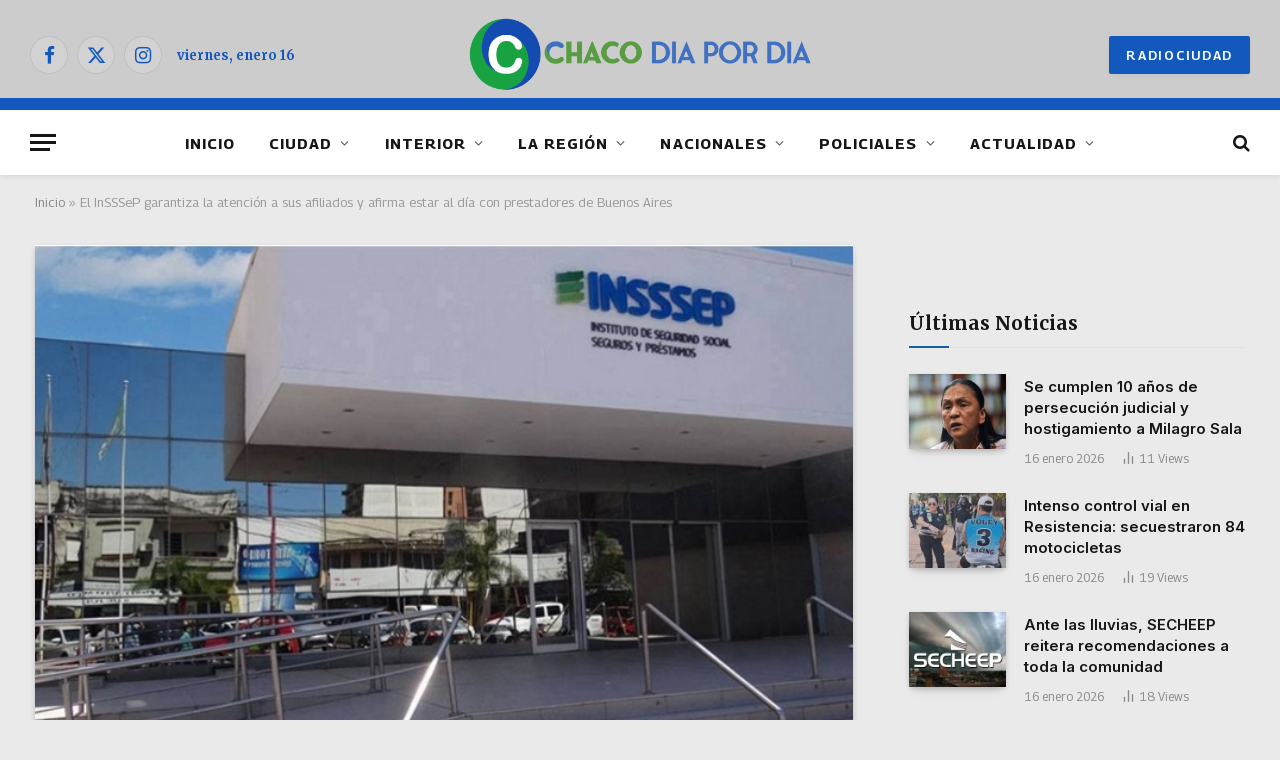

--- FILE ---
content_type: text/html; charset=UTF-8
request_url: https://chacodiapordia.com/el-insssep-garantiza-la-atencion-a-sus-afiliados-y-afirma-estar-al-dia-con-prestadores-de-buenos-aires/
body_size: 25408
content:
<!DOCTYPE html><html
lang=es-AR class="s-light site-s-light"><head>
<meta name="MobileOptimized" content="width" />
<meta name="HandheldFriendly" content="true" />
<meta name="generator" content="Drupal 11 (https://www.drupal.org)" />
<style>img.lazy{min-height:1px}</style><link
rel=preload href=https://chacodiapordia.com/core/modules/306719d3e1/pub/js/lazyload.min.js as=script><meta
name="MobileOptimized" content="width"><meta
name="HandheldFriendly" content="true"><meta
charset="UTF-8"><meta
name="viewport" content="width=device-width, initial-scale=1"><meta
name='robots' content='index, follow, max-image-preview:large, max-snippet:-1, max-video-preview:-1'><title>El InSSSeP garantiza la atención a sus afiliados y afirma estar al día con prestadores de Buenos Aires - CHACODIAPORDIA.COM</title><link
rel=preload as=image imagesrcset=https://cdn4.chacodiapordia.com/wp-content/uploads/2023/10/09-10-23-insssep.jpg imagesizes="(max-width: 814px) 100vw, 814px"><link
rel=preload as=font href=https://cdn4.chacodiapordia.com/wp-content/themes/smart-mag/css/icons/fonts/ts-icons.woff2?v3.2 type=font/woff2 crossorigin=anonymous><link
rel=canonical href=https://chacodiapordia.com/el-insssep-garantiza-la-atencion-a-sus-afiliados-y-afirma-estar-al-dia-con-prestadores-de-buenos-aires/ ><meta
property="og:locale" content="es_ES"><meta
property="og:type" content="article"><meta
property="og:title" content="El InSSSeP garantiza la atención a sus afiliados y afirma estar al día con prestadores de Buenos Aires - CHACODIAPORDIA.COM"><meta
property="og:description" content="Desde el Instituto de Seguridad Social, Seguros y Prestamos (Insssep) ratificaron hoy que la obra social de la provincia gestiona y soluciona permanentemente tanto en el Chaco como en Capital Federal, los requerimientos de los afiliados. Además, confirmaron que el organismo está al día con el pago correspondiente a los prestadores médicos de la Ciudad de Buenos Aires. Ante distintas situaciones publicadas en distintos medios de comunicación, en materia de prestaciones y coberturas vinculadas al InSSSeP, la vicepresidenta del organismo, Mabel Viña Simoncini, ratificó que &#8221;los requerimientos se gestionan y solucionan permanentemente&#8221;. Asimismo, confirmó que los prestadores médicos de la Ciudad de Buenos Aires, incluyendo la farmacia proveedora de medicamentos “están al día”.Pubicidad En ese sentido, hizo hincapié en que “la Obra Social posee una cobertura en general para todos los afiliados y los casos especiales o vía excepción, especialmente donde encuadra Discapacidad, requieren un acuerdo expreso ya sea por el monto o por el tipo de prestación”.&nbsp; En esa línea, la funcionaria insistió: “Los casos excepcionales son planteos individuales que son atendidos, en algunos casos se les otorga el beneficio y en otros no, tal como indican las normativas internas”; calificando de “maliciosas” las aseveraciones realizadas por un miembro del Directorio y volcadas en distintos medios de comunicación, considerando que “no ayudan a solucionar” los problemas de los afiliados y afiliadas. Entre otras cuestiones, Viña Simoncini recordó los compromisos con el Hospital Italiano ($133 millones), Fundación Favaloro ($34 millones), Hospital Austral ($62 millones), Fleming ($150 millones) y Hospital Güemes ($60 millones); así como la Farmacia que provee los medicamentos en Buenos Aires enfatizando que, a la fecha, el InSSSeP “no posee deuda” con ninguno de ellos.&nbsp; La funcionaria señaló que, en el caso de hotelerías, “existen algunos saldos que se está analizando y articulando los medios para cancelar la misma, pero que implican una cobertura adicional, aunque más allá de eso, “siempre se garantiza la prestación del afiliado por sobre otra prestación secundaria”, concluyó."><meta
property="og:url" content="https://chacodiapordia.com/el-insssep-garantiza-la-atencion-a-sus-afiliados-y-afirma-estar-al-dia-con-prestadores-de-buenos-aires/"><meta
property="og:site_name" content="CHACODIAPORDIA.COM"><meta
property="article:publisher" content="https://www.facebook.com/chacodiapordia24"><meta
property="article:published_time" content="2023-10-10T08:52:03+00:00"><meta
property="article:modified_time" content="2023-10-10T15:25:33+00:00"><meta
property="og:image" content="https://cdn4.chacodiapordia.com/storage/2023/10/09-10-23-insssep.jpg"><meta
property="og:image:width" content="800"><meta
property="og:image:height" content="449"><meta
property="og:image:type" content="image/jpeg"><meta
name="author" content="Néstor Rossi"><meta
name="twitter:card" content="summary_large_image"><meta
name="twitter:creator" content="@chacodxd"><meta
name="twitter:site" content="@chacodxd"><meta
name="twitter:label1" content="Escrito por"><meta
name="twitter:data1" content="Néstor Rossi"><meta
name="twitter:label2" content="Tiempo de lectura"><meta
name="twitter:data2" content="2 minutos"> <script type=application/ld+json class=yoast-schema-graph>{"@context":"https://schema.org","@graph":[{"@type":"Article","@id":"https://chacodiapordia.com/el-insssep-garantiza-la-atencion-a-sus-afiliados-y-afirma-estar-al-dia-con-prestadores-de-buenos-aires/#article","isPartOf":{"@id":"https://chacodiapordia.com/el-insssep-garantiza-la-atencion-a-sus-afiliados-y-afirma-estar-al-dia-con-prestadores-de-buenos-aires/"},"author":{"name":"Néstor Rossi","@id":"https://chacodiapordia.com/#/schema/person/cedf6b6fcf7f4c183701b2a4b5238218"},"headline":"El InSSSeP garantiza la atención a sus afiliados y afirma estar al día con prestadores de Buenos Aires","datePublished":"2023-10-10T08:52:03+00:00","dateModified":"2023-10-10T15:25:33+00:00","mainEntityOfPage":{"@id":"https://chacodiapordia.com/el-insssep-garantiza-la-atencion-a-sus-afiliados-y-afirma-estar-al-dia-con-prestadores-de-buenos-aires/"},"wordCount":363,"publisher":{"@id":"https://chacodiapordia.com/#organization"},"image":{"@id":"https://chacodiapordia.com/el-insssep-garantiza-la-atencion-a-sus-afiliados-y-afirma-estar-al-dia-con-prestadores-de-buenos-aires/#primaryimage"},"thumbnailUrl":"https://cdn4.chacodiapordia.com/storage/2023/10/09-10-23-insssep.jpg","articleSection":["INFORMACIÓN GENERAL"],"inLanguage":"es-AR"},{"@type":"WebPage","@id":"https://chacodiapordia.com/el-insssep-garantiza-la-atencion-a-sus-afiliados-y-afirma-estar-al-dia-con-prestadores-de-buenos-aires/","url":"https://chacodiapordia.com/el-insssep-garantiza-la-atencion-a-sus-afiliados-y-afirma-estar-al-dia-con-prestadores-de-buenos-aires/","name":"El InSSSeP garantiza la atención a sus afiliados y afirma estar al día con prestadores de Buenos Aires - CHACODIAPORDIA.COM","isPartOf":{"@id":"https://chacodiapordia.com/#website"},"primaryImageOfPage":{"@id":"https://chacodiapordia.com/el-insssep-garantiza-la-atencion-a-sus-afiliados-y-afirma-estar-al-dia-con-prestadores-de-buenos-aires/#primaryimage"},"image":{"@id":"https://chacodiapordia.com/el-insssep-garantiza-la-atencion-a-sus-afiliados-y-afirma-estar-al-dia-con-prestadores-de-buenos-aires/#primaryimage"},"thumbnailUrl":"https://cdn4.chacodiapordia.com/storage/2023/10/09-10-23-insssep.jpg","datePublished":"2023-10-10T08:52:03+00:00","dateModified":"2023-10-10T15:25:33+00:00","breadcrumb":{"@id":"https://chacodiapordia.com/el-insssep-garantiza-la-atencion-a-sus-afiliados-y-afirma-estar-al-dia-con-prestadores-de-buenos-aires/#breadcrumb"},"inLanguage":"es-AR","potentialAction":[{"@type":"ReadAction","target":["https://chacodiapordia.com/el-insssep-garantiza-la-atencion-a-sus-afiliados-y-afirma-estar-al-dia-con-prestadores-de-buenos-aires/"]}]},{"@type":"ImageObject","inLanguage":"es-AR","@id":"https://chacodiapordia.com/el-insssep-garantiza-la-atencion-a-sus-afiliados-y-afirma-estar-al-dia-con-prestadores-de-buenos-aires/#primaryimage","url":"https://cdn4.chacodiapordia.com/storage/2023/10/09-10-23-insssep.jpg","contentUrl":"https://cdn4.chacodiapordia.com/storage/2023/10/09-10-23-insssep.jpg","width":800,"height":449,"caption":"INSSSEP"},{"@type":"BreadcrumbList","@id":"https://chacodiapordia.com/el-insssep-garantiza-la-atencion-a-sus-afiliados-y-afirma-estar-al-dia-con-prestadores-de-buenos-aires/#breadcrumb","itemListElement":[{"@type":"ListItem","position":1,"name":"Inicio","item":"https://chacodiapordia.com/"},{"@type":"ListItem","position":2,"name":"El InSSSeP garantiza la atención a sus afiliados y afirma estar al día con prestadores de Buenos Aires"}]},{"@type":"WebSite","@id":"https://chacodiapordia.com/#website","url":"https://chacodiapordia.com/","name":"CHACODIAPORDIA.COM","description":"La noticia en toda su dimensión","publisher":{"@id":"https://chacodiapordia.com/#organization"},"potentialAction":[{"@type":"SearchAction","target":{"@type":"EntryPoint","urlTemplate":"https://chacodiapordia.com/?s={search_term_string}"},"query-input":{"@type":"PropertyValueSpecification","valueRequired":true,"valueName":"search_term_string"}}],"inLanguage":"es-AR"},{"@type":"Organization","@id":"https://chacodiapordia.com/#organization","name":"CHACODIAPORDIA.COM","url":"https://chacodiapordia.com/","logo":{"@type":"ImageObject","inLanguage":"es-AR","@id":"https://chacodiapordia.com/#/schema/logo/image/","url":"https://cdn4.chacodiapordia.com/storage/2024/05/LogoChDxD-3.png","contentUrl":"https://cdn4.chacodiapordia.com/storage/2024/05/LogoChDxD-3.png","width":2450,"height":640,"caption":"CHACODIAPORDIA.COM"},"image":{"@id":"https://chacodiapordia.com/#/schema/logo/image/"},"sameAs":["https://www.facebook.com/chacodiapordia24","https://x.com/chacodxd","https://www.instagram.com/chacodiapordia/"]},{"@type":"Person","@id":"https://chacodiapordia.com/#/schema/person/cedf6b6fcf7f4c183701b2a4b5238218","name":"Néstor Rossi","image":{"@type":"ImageObject","inLanguage":"es-AR","@id":"https://chacodiapordia.com/#/schema/person/image/","url":"https://secure.gravatar.com/avatar/120eb03826f85dabe213f8174dc1ddc0a1b9b49bb6f79da480601a0f7c6697e1?s=96&d=mm&r=g","contentUrl":"https://secure.gravatar.com/avatar/120eb03826f85dabe213f8174dc1ddc0a1b9b49bb6f79da480601a0f7c6697e1?s=96&d=mm&r=g","caption":"Néstor Rossi"},"sameAs":["https://chacodiapordia.com/"],"url":"https://chacodiapordia.com/writer/anestorrossi/"}]}</script> <link
rel=dns-prefetch href=//www.googletagmanager.com><link
rel=dns-prefetch href=//fonts.googleapis.com><link
rel=alternate type=application/rss+xml title="CHACODIAPORDIA.COM &raquo; Feed" href=https://chacodiapordia.com/feed/ ><link
rel=alternate title="oEmbed (JSON)" type=application/json+oembed href="https://chacodiapordia.com/wp-json/oembed/1.0/embed?url=https%3A%2F%2Fchacodiapordia.com%2Fel-insssep-garantiza-la-atencion-a-sus-afiliados-y-afirma-estar-al-dia-con-prestadores-de-buenos-aires%2F"><link
rel=alternate title="oEmbed (XML)" type=text/xml+oembed href="https://chacodiapordia.com/wp-json/oembed/1.0/embed?url=https%3A%2F%2Fchacodiapordia.com%2Fel-insssep-garantiza-la-atencion-a-sus-afiliados-y-afirma-estar-al-dia-con-prestadores-de-buenos-aires%2F&#038;format=xml"><style id=wp-img-auto-sizes-contain-inline-css>img:is([sizes=auto i],[sizes^="auto," i]){contain-intrinsic-size:3000px 1500px}</style><link
rel=stylesheet id=sby_common_styles-css href=https://chacodiapordia.com/core/modules/bba6307902/public/build/css/sb-youtube-common.css type=text/css media=all><link
rel=stylesheet id=sby_styles-css href=https://chacodiapordia.com/core/modules/bba6307902/public/build/css/sb-youtube-free.css type=text/css media=all><link
rel=stylesheet id=wp-block-library-css href=https://chacodiapordia.com/lib/css/dist/block-library/style.min.css type=text/css media=all><style id=classic-theme-styles-inline-css>.wp-block-button__link{color:#fff;background-color:#32373c;border-radius:9999px;box-shadow:none;text-decoration:none;padding:calc(.667em + 2px) calc(1.333em + 2px);font-size:1.125em}.wp-block-file__button{background:#32373c;color:#fff;text-decoration:none}</style><style id=global-styles-inline-css>/*<![CDATA[*/:root{--wp--preset--aspect-ratio--square:1;--wp--preset--aspect-ratio--4-3:4/3;--wp--preset--aspect-ratio--3-4:3/4;--wp--preset--aspect-ratio--3-2:3/2;--wp--preset--aspect-ratio--2-3:2/3;--wp--preset--aspect-ratio--16-9:16/9;--wp--preset--aspect-ratio--9-16:9/16;--wp--preset--color--black:#000;--wp--preset--color--cyan-bluish-gray:#abb8c3;--wp--preset--color--white:#fff;--wp--preset--color--pale-pink:#f78da7;--wp--preset--color--vivid-red:#cf2e2e;--wp--preset--color--luminous-vivid-orange:#ff6900;--wp--preset--color--luminous-vivid-amber:#fcb900;--wp--preset--color--light-green-cyan:#7bdcb5;--wp--preset--color--vivid-green-cyan:#00d084;--wp--preset--color--pale-cyan-blue:#8ed1fc;--wp--preset--color--vivid-cyan-blue:#0693e3;--wp--preset--color--vivid-purple:#9b51e0;--wp--preset--gradient--vivid-cyan-blue-to-vivid-purple:linear-gradient(135deg,rgb(6,147,227) 0%,rgb(155,81,224) 100%);--wp--preset--gradient--light-green-cyan-to-vivid-green-cyan:linear-gradient(135deg,rgb(122,220,180) 0%,rgb(0,208,130) 100%);--wp--preset--gradient--luminous-vivid-amber-to-luminous-vivid-orange:linear-gradient(135deg,rgb(252,185,0) 0%,rgb(255,105,0) 100%);--wp--preset--gradient--luminous-vivid-orange-to-vivid-red:linear-gradient(135deg,rgb(255,105,0) 0%,rgb(207,46,46) 100%);--wp--preset--gradient--very-light-gray-to-cyan-bluish-gray:linear-gradient(135deg,rgb(238,238,238) 0%,rgb(169,184,195) 100%);--wp--preset--gradient--cool-to-warm-spectrum:linear-gradient(135deg,rgb(74,234,220) 0%,rgb(151,120,209) 20%,rgb(207,42,186) 40%,rgb(238,44,130) 60%,rgb(251,105,98) 80%,rgb(254,248,76) 100%);--wp--preset--gradient--blush-light-purple:linear-gradient(135deg,rgb(255,206,236) 0%,rgb(152,150,240) 100%);--wp--preset--gradient--blush-bordeaux:linear-gradient(135deg,rgb(254,205,165) 0%,rgb(254,45,45) 50%,rgb(107,0,62) 100%);--wp--preset--gradient--luminous-dusk:linear-gradient(135deg,rgb(255,203,112) 0%,rgb(199,81,192) 50%,rgb(65,88,208) 100%);--wp--preset--gradient--pale-ocean:linear-gradient(135deg,rgb(255,245,203) 0%,rgb(182,227,212) 50%,rgb(51,167,181) 100%);--wp--preset--gradient--electric-grass:linear-gradient(135deg,rgb(202,248,128) 0%,rgb(113,206,126) 100%);--wp--preset--gradient--midnight:linear-gradient(135deg,rgb(2,3,129) 0%,rgb(40,116,252) 100%);--wp--preset--font-size--small:13px;--wp--preset--font-size--medium:20px;--wp--preset--font-size--large:36px;--wp--preset--font-size--x-large:42px;--wp--preset--spacing--20:0.44rem;--wp--preset--spacing--30:0.67rem;--wp--preset--spacing--40:1rem;--wp--preset--spacing--50:1.5rem;--wp--preset--spacing--60:2.25rem;--wp--preset--spacing--70:3.38rem;--wp--preset--spacing--80:5.06rem;--wp--preset--shadow--natural:6px 6px 9px rgba(0, 0, 0, 0.2);--wp--preset--shadow--deep:12px 12px 50px rgba(0, 0, 0, 0.4);--wp--preset--shadow--sharp:6px 6px 0px rgba(0, 0, 0, 0.2);--wp--preset--shadow--outlined:6px 6px 0px -3px rgb(255, 255, 255), 6px 6px rgb(0, 0, 0);--wp--preset--shadow--crisp:6px 6px 0px rgb(0, 0, 0)}:where(.is-layout-flex){gap:0.5em}:where(.is-layout-grid){gap:0.5em}body .is-layout-flex{display:flex}.is-layout-flex{flex-wrap:wrap;align-items:center}.is-layout-flex>:is(*,div){margin:0}body .is-layout-grid{display:grid}.is-layout-grid>:is(*,div){margin:0}:where(.wp-block-columns.is-layout-flex){gap:2em}:where(.wp-block-columns.is-layout-grid){gap:2em}:where(.wp-block-post-template.is-layout-flex){gap:1.25em}:where(.wp-block-post-template.is-layout-grid){gap:1.25em}.has-black-color{color:var(--wp--preset--color--black) !important}.has-cyan-bluish-gray-color{color:var(--wp--preset--color--cyan-bluish-gray) !important}.has-white-color{color:var(--wp--preset--color--white) !important}.has-pale-pink-color{color:var(--wp--preset--color--pale-pink) !important}.has-vivid-red-color{color:var(--wp--preset--color--vivid-red) !important}.has-luminous-vivid-orange-color{color:var(--wp--preset--color--luminous-vivid-orange) !important}.has-luminous-vivid-amber-color{color:var(--wp--preset--color--luminous-vivid-amber) !important}.has-light-green-cyan-color{color:var(--wp--preset--color--light-green-cyan) !important}.has-vivid-green-cyan-color{color:var(--wp--preset--color--vivid-green-cyan) !important}.has-pale-cyan-blue-color{color:var(--wp--preset--color--pale-cyan-blue) !important}.has-vivid-cyan-blue-color{color:var(--wp--preset--color--vivid-cyan-blue) !important}.has-vivid-purple-color{color:var(--wp--preset--color--vivid-purple) !important}.has-black-background-color{background-color:var(--wp--preset--color--black) !important}.has-cyan-bluish-gray-background-color{background-color:var(--wp--preset--color--cyan-bluish-gray) !important}.has-white-background-color{background-color:var(--wp--preset--color--white) !important}.has-pale-pink-background-color{background-color:var(--wp--preset--color--pale-pink) !important}.has-vivid-red-background-color{background-color:var(--wp--preset--color--vivid-red) !important}.has-luminous-vivid-orange-background-color{background-color:var(--wp--preset--color--luminous-vivid-orange) !important}.has-luminous-vivid-amber-background-color{background-color:var(--wp--preset--color--luminous-vivid-amber) !important}.has-light-green-cyan-background-color{background-color:var(--wp--preset--color--light-green-cyan) !important}.has-vivid-green-cyan-background-color{background-color:var(--wp--preset--color--vivid-green-cyan) !important}.has-pale-cyan-blue-background-color{background-color:var(--wp--preset--color--pale-cyan-blue) !important}.has-vivid-cyan-blue-background-color{background-color:var(--wp--preset--color--vivid-cyan-blue) !important}.has-vivid-purple-background-color{background-color:var(--wp--preset--color--vivid-purple) !important}.has-black-border-color{border-color:var(--wp--preset--color--black) !important}.has-cyan-bluish-gray-border-color{border-color:var(--wp--preset--color--cyan-bluish-gray) !important}.has-white-border-color{border-color:var(--wp--preset--color--white) !important}.has-pale-pink-border-color{border-color:var(--wp--preset--color--pale-pink) !important}.has-vivid-red-border-color{border-color:var(--wp--preset--color--vivid-red) !important}.has-luminous-vivid-orange-border-color{border-color:var(--wp--preset--color--luminous-vivid-orange) !important}.has-luminous-vivid-amber-border-color{border-color:var(--wp--preset--color--luminous-vivid-amber) !important}.has-light-green-cyan-border-color{border-color:var(--wp--preset--color--light-green-cyan) !important}.has-vivid-green-cyan-border-color{border-color:var(--wp--preset--color--vivid-green-cyan) !important}.has-pale-cyan-blue-border-color{border-color:var(--wp--preset--color--pale-cyan-blue) !important}.has-vivid-cyan-blue-border-color{border-color:var(--wp--preset--color--vivid-cyan-blue) !important}.has-vivid-purple-border-color{border-color:var(--wp--preset--color--vivid-purple) !important}.has-vivid-cyan-blue-to-vivid-purple-gradient-background{background:var(--wp--preset--gradient--vivid-cyan-blue-to-vivid-purple) !important}.has-light-green-cyan-to-vivid-green-cyan-gradient-background{background:var(--wp--preset--gradient--light-green-cyan-to-vivid-green-cyan) !important}.has-luminous-vivid-amber-to-luminous-vivid-orange-gradient-background{background:var(--wp--preset--gradient--luminous-vivid-amber-to-luminous-vivid-orange) !important}.has-luminous-vivid-orange-to-vivid-red-gradient-background{background:var(--wp--preset--gradient--luminous-vivid-orange-to-vivid-red) !important}.has-very-light-gray-to-cyan-bluish-gray-gradient-background{background:var(--wp--preset--gradient--very-light-gray-to-cyan-bluish-gray) !important}.has-cool-to-warm-spectrum-gradient-background{background:var(--wp--preset--gradient--cool-to-warm-spectrum) !important}.has-blush-light-purple-gradient-background{background:var(--wp--preset--gradient--blush-light-purple) !important}.has-blush-bordeaux-gradient-background{background:var(--wp--preset--gradient--blush-bordeaux) !important}.has-luminous-dusk-gradient-background{background:var(--wp--preset--gradient--luminous-dusk) !important}.has-pale-ocean-gradient-background{background:var(--wp--preset--gradient--pale-ocean) !important}.has-electric-grass-gradient-background{background:var(--wp--preset--gradient--electric-grass) !important}.has-midnight-gradient-background{background:var(--wp--preset--gradient--midnight) !important}.has-small-font-size{font-size:var(--wp--preset--font-size--small) !important}.has-medium-font-size{font-size:var(--wp--preset--font-size--medium) !important}.has-large-font-size{font-size:var(--wp--preset--font-size--large) !important}.has-x-large-font-size{font-size:var(--wp--preset--font-size--x-large) !important}:where(.wp-block-post-template.is-layout-flex){gap:1.25em}:where(.wp-block-post-template.is-layout-grid){gap:1.25em}:where(.wp-block-term-template.is-layout-flex){gap:1.25em}:where(.wp-block-term-template.is-layout-grid){gap:1.25em}:where(.wp-block-columns.is-layout-flex){gap:2em}:where(.wp-block-columns.is-layout-grid){gap:2em}:root :where(.wp-block-pullquote){font-size:1.5em;line-height:1.6}/*]]>*/</style><link
rel=stylesheet id=trp-language-switcher-style-css href=https://chacodiapordia.com/core/modules/2b8cd407ae/assets/css/trp-language-switcher.css type=text/css media=all><link
rel=stylesheet id=smartmag-core-css href=https://chacodiapordia.com/core/views/08ed12688b/design.css type=text/css media=all><style id=smartmag-core-inline-css>/*<![CDATA[*/:root{--c-main:#135daa;--c-main-rgb:19,93,170;--text-font:"Merriweather", system-ui, -apple-system, "Segoe UI", Arial, sans-serif;--body-font:"Merriweather", system-ui, -apple-system, "Segoe UI", Arial, sans-serif;--ui-font:"Georama", system-ui, -apple-system, "Segoe UI", Arial, sans-serif;--title-font:"Georama", system-ui, -apple-system, "Segoe UI", Arial, sans-serif;--h-font:"Georama", system-ui, -apple-system, "Segoe UI", Arial, sans-serif;--tertiary-font:"Lato", system-ui, -apple-system, "Segoe UI", Arial, sans-serif;--title-font:var(--body-font);--h-font:var(--body-font);--text-h-font:var(--h-font);--title-font:"Inter", system-ui, -apple-system, "Segoe UI", Arial, sans-serif;--title-size-xs:15px;--title-size-m:19px;--main-width:1240px;--p-title-space:11px;--c-excerpts:#474747;--excerpt-size:14px}.s-dark,.site-s-dark{--c-main:#0a0a0a;--c-main-rgb:10,10,10}.s-light body{background-color:#eaeaea}.s-dark body{background-color:#0f0f0f}.post-title:not(._){line-height:1.4}:root{--wrap-padding:35px}:root{--sidebar-width:336px}.ts-row,.has-el-gap{--sidebar-c-width:calc(var(--sidebar-width) + var(--grid-gutter-h) + var(--sidebar-c-pad))}.smart-head-main{--c-shadow:rgba(10,0,0,0.06)}.smart-head-main .smart-head-top{background-color:#3f3f3f}.smart-head-main .smart-head-mid{background-color:#001b4c}.s-dark .smart-head-main .smart-head-mid, .smart-head-main .s-dark.smart-head-mid{background-color:#ccc}.smart-head-main .smart-head-mid{border-bottom-width:12px;border-bottom-color:#1358bc}.smart-head-main .smart-head-bot{--head-h:65px;background-color:#fff}.s-dark .smart-head-main .smart-head-bot, .smart-head-main .s-dark.smart-head-bot{background-color:#fff}.smart-head-main .smart-head-bot{border-bottom-width:1px}.navigation{font-family:var(--ui-font)}.navigation-main .menu>li>a{font-size:15px;font-weight:bold;letter-spacing:0.07em}.mega-menu .post-title a:hover{color:var(--c-nav-drop-hov)}.s-light .navigation{--c-nav-blip:#565656}.smart-head-mobile .smart-head-mid{background-color:#001b4c;border-bottom-width:0px}.mobile-menu{text-transform:uppercase;letter-spacing: .05em}.s-dark .smart-head-main .spc-social, .smart-head-main .s-dark .spc-social{--c-spc-social:#1358bc;--c-spc-social-hov:#002f68}.smart-head .ts-button1{font-size:13px;letter-spacing:0.13em;background-color:#1358bc}.s-dark .smart-head .ts-button1, .smart-head .s-dark .ts-button1{background-color:#1358bc}.s-dark .upper-footer{background-color:#135daa}.post-meta .text-in, .post-meta .post-cat>a{font-size:11px}.post-meta .post-cat>a{font-weight:600}.post-meta{--p-meta-sep:"\25c6";--p-meta-sep-pad:7px}.post-meta .meta-item:before{transform:scale(.65)}.cat-labels .category{font-weight:600;letter-spacing:0.06em;border-radius:5px;padding-top:2px;padding-bottom:2px;padding-left:10px;padding-right:10px}.block-head-c .heading{font-size:19px;text-transform:initial}.block-head-e3 .heading{font-size:22px}.load-button{padding-top:13px;padding-bottom:13px;padding-left:13px;padding-right:13px;border-radius:20px}.loop-grid-base .media{margin-bottom:20px}.loop-grid .l-post{border-radius:0px;overflow:hidden}.has-nums .l-post{--num-font:"Outfit", system-ui, -apple-system, "Segoe UI", Arial, sans-serif}.has-nums-a .l-post .post-title:before, .has-nums-b .l-post .content:before{font-weight:500}.has-nums-c .l-post .post-title:before, .has-nums-c .l-post .content:before{font-size:18px}.loop-list-card .l-post{border-radius:0px;overflow:hidden}.loop-small .ratio-is-custom{padding-bottom:calc(100% / 1.3)}.loop-small .media{width:30%;max-width:50%}.loop-small .media:not(i){max-width:97px}.single-featured .featured, .the-post-header .featured{border-radius:0px;--media-radius:0px;overflow:hidden}.the-post-header .post-meta .post-title{font-family:var(--body-font);font-weight:800;line-height:1.3;letter-spacing:-0.01em}.entry-content{letter-spacing:-0.005em}.site-s-light .entry-content{color:#0a0a0a}:where(.entry-content) a{text-decoration:underline;text-underline-offset:4px;text-decoration-thickness:2px}.post-share-b:not(.is-not-global) .service .label{display:none}.review-box .overall{border-radius:8px}.review-box .rating-bar, .review-box .bar{height:18px;border-radius:8px}.review-box .label{font-size:15px}.s-head-modern-a .post-title{font-size:28px}.s-head-modern .sub-title{font-size:20px;font-style:normal}.site-s-light .s-head-modern .sub-title{color:#0a0100}.s-head-large .sub-title{font-size:19px}.s-post-large .post-content-wrap{display:grid;grid-template-columns:minmax(0, 1fr)}.s-post-large .entry-content{max-width:min(100%, calc(750px + var(--p-spacious-pad)*2));justify-self:center}.category .feat-grid{--grid-gap:10px}.spc-newsletter{--box-roundness:10px}.a-wrap-5:not(._){padding-top:0px;padding-bottom:0px;margin-top:0px;margin-bottom:0px}@media (min-width: 1200px){.breadcrumbs{font-size:13px}.post-content h2{font-size:27px}.post-content h3{font-size:23px}}@media (min-width: 941px) and (max-width: 1200px){:root{--sidebar-width:300px}.ts-row,.has-el-gap{--sidebar-c-width:calc(var(--sidebar-width) + var(--grid-gutter-h) + var(--sidebar-c-pad))}.navigation-main .menu>li>a{font-size:calc(10px + (15px - 10px) * .7)}}@media (min-width: 768px) and (max-width: 940px){.ts-contain,.main{padding-left:35px;padding-right:35px}.layout-boxed-inner{--wrap-padding:35px}:root{--wrap-padding:35px}}@media (max-width: 767px){.ts-contain,.main{padding-left:25px;padding-right:25px}.layout-boxed-inner{--wrap-padding:25px}:root{--wrap-padding:25px}.block-head-e3 .heading{font-size:18px}.entry-content{font-size:19px}}@media (min-width: 940px) and (max-width: 1300px){:root{--wrap-padding:min(35px, 5vw)}}/*]]>*/</style><link
rel=stylesheet id=smartmag-magnific-popup-css href=https://chacodiapordia.com/core/views/08ed12688b/css/lightbox.css type=text/css media=all><link
rel=stylesheet id=smartmag-icons-css href=https://chacodiapordia.com/core/views/08ed12688b/css/icons/icons.css type=text/css media=all><link
rel=stylesheet id=smartmag-gfonts-custom-css href='https://fonts.googleapis.com/css?family=Merriweather%3A400%2C500%2C600%2C700%2C800%7CGeorama%3A400%2C500%2C600%2C700%7CLato%3A400%2C500%2C600%2C700%7CInter%3A400%2C500%2C600%2C700%7COutfit%3A400%2C500%2C600%2C700&#038;display=swap' type=text/css media=all><link
rel=stylesheet id=wpr-text-animations-css-css href=https://chacodiapordia.com/core/modules/dccac82750/assets/css/lib/animations/text-animations.min.css type=text/css media=all><link
rel=stylesheet id=wpr-addons-css-css href=https://chacodiapordia.com/core/modules/dccac82750/assets/css/frontend.min.css type=text/css media=all><link
rel=stylesheet id=font-awesome-5-all-css href=https://chacodiapordia.com/core/modules/f65f29574d/assets/lib/font-awesome/css/all.min.css type=text/css media=all><link
rel=stylesheet id=fifu-lazyload-style-css href=https://chacodiapordia.com/core/modules/99e0545b46/includes/html/css/lazyload.css type=text/css media=all> <script id=smartmag-lazy-inline-js-after>/*<![CDATA[*/var BunyadLazy={};BunyadLazy.load=function(){function a(e,n){var t={};e.dataset.bgset&&e.dataset.sizes?(t.sizes=e.dataset.sizes,t.srcset=e.dataset.bgset):t.src=e.dataset.bgsrc,function(t){var a=t.dataset.ratio;if(0<a){const e=t.parentElement;if(e.classList.contains("media-ratio")){const n=e.style;n.getPropertyValue("--a-ratio")||(n.paddingBottom=100/a+"%")}}}(e);var a,o=document.createElement("img");for(a in o.onload=function(){var t="url('"+(o.currentSrc||o.src)+"')",a=e.style;a.backgroundImage!==t&&requestAnimationFrame(()=>{a.backgroundImage=t,n&&n()}),o.onload=null,o.onerror=null,o=null},o.onerror=o.onload,t)o.setAttribute(a,t[a]);o&&o.complete&&0<o.naturalWidth&&o.onload&&o.onload()}function e(t){t.dataset.loaded||a(t,()=>{document.dispatchEvent(new Event("lazyloaded")),t.dataset.loaded=1})}function n(t){"complete"===document.readyState?t():window.addEventListener("load",t)}return{initEarly:function(){var t,a=()=>{document.querySelectorAll(".img.bg-cover:not(.lazyload)").forEach(e)};"complete"!==document.readyState?(t=setInterval(a,150),n(()=>{a(),clearInterval(t)})):a()},callOnLoad:n,initBgImages:function(t){t&&n(()=>{document.querySelectorAll(".img.bg-cover").forEach(e)})},bgLoad:a}}(),BunyadLazy.load.initEarly();/*]]>*/</script> <script data-cfasync=false src=https://chacodiapordia.com/lib/js/jquery/jquery.min.js id=jquery-core-js></script> <script data-cfasync=false src=https://chacodiapordia.com/lib/js/jquery/jquery-migrate.min.js id=jquery-migrate-js></script> <script src=https://chacodiapordia.com/core/modules/a8875ff841/assets/js/post-views.js id=sphere-post-views-js></script> <script id=sphere-post-views-js-after>var Sphere_PostViews={"ajaxUrl":"https:\/\/chacodiapordia.com\/4bm4dm1n\/admin-ajax.php?sphere_post_views=1","sampling":0,"samplingRate":10,"repeatCountDelay":0,"postID":10601,"token":"5c9d27bf22"}</script> <script src="https://www.googletagmanager.com/gtag/js?id=GT-PBKBH47" id=google_gtagjs-js async></script> <script id=google_gtagjs-js-after>window.dataLayer=window.dataLayer||[];function gtag(){dataLayer.push(arguments);}
gtag("set","linker",{"domains":["chacodiapordia.com"]});gtag("js",new Date());gtag("set","developer_id.dZTNiMT",true);gtag("config","GT-PBKBH47");</script> <script src=https://chacodiapordia.com/core/modules/99e0545b46/includes/html/js/lazyload.js id=fifu-lazyload-js-js></script> <link
rel=shortlink href='https://chacodiapordia.com/?p=10601'><link
rel=dns-prefetch href=https://i0.wp.com/ ><link
rel=preconnect href=https://i0.wp.com/ crossorigin><link
rel=dns-prefetch href=https://i1.wp.com/ ><link
rel=preconnect href=https://i1.wp.com/ crossorigin><link
rel=dns-prefetch href=https://i2.wp.com/ ><link
rel=preconnect href=https://i2.wp.com/ crossorigin><link
rel=dns-prefetch href=https://i3.wp.com/ ><link
rel=preconnect href=https://i3.wp.com/ crossorigin><link
rel=alternate hreflang=es-AR href=https://chacodiapordia.com/el-insssep-garantiza-la-atencion-a-sus-afiliados-y-afirma-estar-al-dia-con-prestadores-de-buenos-aires/ ><link
rel=alternate hreflang=en-US href=https://chacodiapordia.com/en/el-insssep-garantiza-la-atencion-a-sus-afiliados-y-afirma-estar-al-dia-con-prestadores-de-buenos-aires/ ><link
rel=alternate hreflang=es href=https://chacodiapordia.com/el-insssep-garantiza-la-atencion-a-sus-afiliados-y-afirma-estar-al-dia-con-prestadores-de-buenos-aires/ ><link
rel=alternate hreflang=en href=https://chacodiapordia.com/en/el-insssep-garantiza-la-atencion-a-sus-afiliados-y-afirma-estar-al-dia-con-prestadores-de-buenos-aires/ > <script>var BunyadSchemeKey='bunyad-scheme';(()=>{const d=document.documentElement;const c=d.classList;var scheme=localStorage.getItem(BunyadSchemeKey);if(scheme){d.dataset.origClass=c;scheme==='dark'?c.remove('s-light','site-s-light'):c.remove('s-dark','site-s-dark');c.add('site-s-'+scheme,'s-'+scheme);}})();</script> <style>.e-con.e-parent:nth-of-type(n+4):not(.e-lazyloaded):not(.e-no-lazyload), .e-con.e-parent:nth-of-type(n+4):not(.e-lazyloaded):not(.e-no-lazyload) *{background-image:none !important}@media screen and (max-height: 1024px){.e-con.e-parent:nth-of-type(n+3):not(.e-lazyloaded):not(.e-no-lazyload), .e-con.e-parent:nth-of-type(n+3):not(.e-lazyloaded):not(.e-no-lazyload) *{background-image:none !important}}@media screen and (max-height: 640px){.e-con.e-parent:nth-of-type(n+2):not(.e-lazyloaded):not(.e-no-lazyload), .e-con.e-parent:nth-of-type(n+2):not(.e-lazyloaded):not(.e-no-lazyload) *{background-image:none !important}}</style> <script src=https://jsc.mgid.com/site/744217.js async></script><link
rel=icon href=https://cdn4.chacodiapordia.com/storage/2024/05/cropped-Isotipo-ChDxD-00-32x32.png sizes=32x32><link
rel=icon href=https://cdn4.chacodiapordia.com/storage/2024/05/cropped-Isotipo-ChDxD-00-192x192.png sizes=192x192><link
rel=apple-touch-icon href=https://cdn4.chacodiapordia.com/storage/2024/05/cropped-Isotipo-ChDxD-00-180x180.png><meta
name="msapplication-TileImage" content="https://cdn4.chacodiapordia.com/storage/2024/05/cropped-Isotipo-ChDxD-00-270x270.png"><style id=wp-custom-css>/*<![CDATA[*/.footer-bold.s-dark{border-top:5px solid;border-image:linear-gradient(135deg,var(--c-main),#000);border-image-slice:1}#smart-head .h-date{color:#1358bc;font-weight:bold}.has-head-below .single-featured .caption-text{display:block !important}.post-content>p:first-of-type{font-size:22px;font-style:normal;color:#0a0100;font-family:"Georama",system-ui,-apple-system,"Segoe UI",Arial,sans-serif}.s-head-modern-below{margin-bottom:5px;border-bottom-width:0px;padding-bottom:0px}.post-content{overflow:hidden}.post-content>div.alignwide.a-wrap-bg{overflow:hidden}/*]]>*/</style><style id=wpr_lightbox_styles>.lg-backdrop{background-color:rgba(0,0,0,0.6) !important}.lg-toolbar,.lg-dropdown{background-color:rgba(0,0,0,0.8) !important}.lg-dropdown:after{border-bottom-color:rgba(0,0,0,0.8) !important}.lg-sub-html{background-color:rgba(0,0,0,0.8) !important}.lg-thumb-outer,.lg-progress-bar{background-color:#444 !important}.lg-progress{background-color:#a90707 !important}.lg-icon{color:#efefef !important;font-size:20px !important}.lg-icon.lg-toogle-thumb{font-size:24px !important}.lg-icon:hover,.lg-dropdown-text:hover{color:#fff !important}.lg-sub-html,.lg-dropdown-text{color:#efefef !important;font-size:14px !important}#lg-counter{color:#efefef !important;font-size:14px !important}.lg-prev,.lg-next{font-size:35px !important}.lg-icon{background-color:transparent !important}#lg-counter{opacity:0.9}.lg-thumb-outer{padding:0 10px}.lg-thumb-item{border-radius:0 !important;border:none !important;opacity:0.5}.lg-thumb-item.active{opacity:1}</style> <script>document.querySelector('head').innerHTML+='<style class=bunyad-img-effects-css>.main-wrap .wp-post-image, .post-content img{opacity:0}</style>';</script> </head><body
class="wp-singular post-template-default single single-post postid-10601 single-format-standard wp-theme-smart-mag translatepress-es_AR right-sidebar post-layout-modern-below post-cat-96 has-lb has-lb-sm img-effects ts-img-hov-fade layout-normal elementor-default elementor-kit-10"><div
class=main-wrap><div
class=off-canvas-backdrop></div><div
class="mobile-menu-container off-canvas" id=off-canvas><div
class=off-canvas-head>
<a
href=# class=close>
<span
class=visuallyhidden>Close Menu</span>
<i
class="tsi tsi-times"></i>
</a><div
class=ts-logo></div></div><div
class=off-canvas-content><ul
class=mobile-menu></ul><div
class=off-canvas-widgets><div
id=media_image-3 class="widget widget_media_image"><div
class="widget-title block-head block-head-ac block-head-b"><h5 class="heading">VER CIUDAD TV EN VIVO</h5></div><a
href=https://ciudadtv.ar><img
width=300 height=111 src="[data-uri]" class="image wp-image-7944  attachment-medium size-medium lazyload" alt style="max-width: 100%; height: auto;" decoding=async sizes="(max-width: 300px) 100vw, 300px" data-srcset="https://cdn4.chacodiapordia.com/storage/2023/09/Redes-Base-CiudadTV-09-300x111.png 300w, https://cdn4.chacodiapordia.com/storage/2023/09/Redes-Base-CiudadTV-09-768x285.png 768w, https://cdn4.chacodiapordia.com/storage/2023/09/Redes-Base-CiudadTV-09-18x7.png 18w, https://cdn4.chacodiapordia.com/storage/2023/09/Redes-Base-CiudadTV-09-150x56.png 150w, https://cdn4.chacodiapordia.com/storage/2023/09/Redes-Base-CiudadTV-09-450x167.png 450w, https://cdn4.chacodiapordia.com/storage/2023/09/Redes-Base-CiudadTV-09.png 852w" data-src=https://cdn4.chacodiapordia.com/storage/2023/09/Redes-Base-CiudadTV-09-300x111.png></a></div><div
id=media_image-7 class="widget widget_media_image"><a
href=https://chacodiapordia.com/category/edictos/ ><img
width=300 height=63 src="[data-uri]" class="image wp-image-37933  attachment-medium size-medium lazyload" alt="Logowebchacodiapordia 05" style="max-width: 100%; height: auto;" decoding=async sizes="(max-width: 300px) 100vw, 300px" data-srcset="https://cdn4.chacodiapordia.com/storage/2024/03/LogoWebChacoDiaPorDia-05-300x63.png 300w, https://cdn4.chacodiapordia.com/storage/2024/03/LogoWebChacoDiaPorDia-05-18x4.png 18w, https://cdn4.chacodiapordia.com/storage/2024/03/LogoWebChacoDiaPorDia-05-150x31.png 150w, https://cdn4.chacodiapordia.com/storage/2024/03/LogoWebChacoDiaPorDia-05-450x94.png 450w, https://cdn4.chacodiapordia.com/storage/2024/03/LogoWebChacoDiaPorDia-05.png 721w" data-src=https://cdn4.chacodiapordia.com/storage/2024/03/LogoWebChacoDiaPorDia-05-300x63.png></a></div><div
id=smartmag-block-posts-small-3 class="widget ts-block-widget smartmag-widget-posts-small"><div
class=block><section
class="block-wrap block-posts-small block-sc mb-none has-media-shadows" data-id=1><div
class="widget-title block-head block-head-ac block-head-b"><h5 class="heading">ULTIMOS TITULOS</h5></div><div
class=block-content><div
class="loop loop-small loop-small-a loop-sep loop-small-sep grid grid-1 md:grid-1 sm:grid-1 xs:grid-1"><article
class="l-post small-post small-a-post m-pos-left"><div
class=media>
<a
href=https://chacodiapordia.com/se-cumplen-10-anos-de-persecucion-judicial-y-hostigamiento-a-milagro-sala/ class="image-link media-ratio ratio-is-custom" title="Se cumplen 10 años de persecución judicial y hostigamiento a Milagro Sala"><span
data-bgsrc=https://cdn4.chacodiapordia.com/storage/2024/11/Jujuy-MilagroSala-2024-300x212.jpeg class="img bg-cover wp-post-image attachment-medium size-medium lazyload" data-bgset="https://cdn4.chacodiapordia.com/storage/2024/11/Jujuy-MilagroSala-2024-300x212.jpeg 300w, https://chacodiapordia.com/storage/2024/11/Jujuy-MilagroSala-2024-768x542.jpeg 768w, https://chacodiapordia.com/storage/2024/11/Jujuy-MilagroSala-2024-150x106.jpeg 150w, https://chacodiapordia.com/storage/2024/11/Jujuy-MilagroSala-2024-450x318.jpeg 450w, https://chacodiapordia.com/storage/2024/11/Jujuy-MilagroSala-2024.jpeg 800w" data-sizes="(max-width: 122px) 100vw, 122px" role=img aria-label="Jujuy Milagrosala 2024"></span></a></div><div
class=content><div
class="post-meta post-meta-a post-meta-left has-below"><h4 class="is-title post-title"><a
href=https://chacodiapordia.com/se-cumplen-10-anos-de-persecucion-judicial-y-hostigamiento-a-milagro-sala/ >Se cumplen 10 años de persecución judicial y hostigamiento a Milagro Sala</a></h4><div
class="post-meta-items meta-below"><span
class="meta-item date"><span
class=date-link><time
class=post-date datetime=2026-01-16T09:04:38-03:00>16 enero 2026</time></span></span></div></div></div></article><article
class="l-post small-post small-a-post m-pos-left"><div
class=media>
<a
href=https://chacodiapordia.com/intenso-control-vial-en-resistencia-secuestraron-84-motocicletas/ class="image-link media-ratio ratio-is-custom" title="Intenso control vial en Resistencia: secuestraron 84 motocicletas"><span
data-bgsrc=https://cdn4.chacodiapordia.com/storage/2026/01/transitzzz-300x169.jpg class="img bg-cover wp-post-image attachment-medium size-medium lazyload" data-bgset="https://cdn4.chacodiapordia.com/storage/2026/01/transitzzz-300x169.jpg 300w, https://chacodiapordia.com/storage/2026/01/transitzzz-1024x576.jpg 1024w, https://chacodiapordia.com/storage/2026/01/transitzzz-768x432.jpg 768w, https://chacodiapordia.com/storage/2026/01/transitzzz-150x84.jpg 150w, https://chacodiapordia.com/storage/2026/01/transitzzz-450x253.jpg 450w, https://chacodiapordia.com/storage/2026/01/transitzzz-1200x675.jpg 1200w, https://chacodiapordia.com/storage/2026/01/transitzzz.jpg 1440w" data-sizes="(max-width: 122px) 100vw, 122px" role=img aria-label=Transitzzz></span></a></div><div
class=content><div
class="post-meta post-meta-a post-meta-left has-below"><h4 class="is-title post-title"><a
href=https://chacodiapordia.com/intenso-control-vial-en-resistencia-secuestraron-84-motocicletas/ >Intenso control vial en Resistencia: secuestraron 84 motocicletas</a></h4><div
class="post-meta-items meta-below"><span
class="meta-item date"><span
class=date-link><time
class=post-date datetime=2026-01-16T08:34:26-03:00>16 enero 2026</time></span></span></div></div></div></article><article
class="l-post small-post small-a-post m-pos-left"><div
class=media>
<a
href=https://chacodiapordia.com/ante-las-lluvias-secheep-reitera-recomendaciones-a-toda-la-comunidad/ class="image-link media-ratio ratio-is-custom" title="Ante las lluvias, SECHEEP reitera recomendaciones a toda la comunidad"><span
data-bgsrc=https://cdn4.chacodiapordia.com/storage/2026/01/Secheep-TormentaLlluvia-300x199.jpg class="img bg-cover wp-post-image attachment-medium size-medium lazyload" data-bgset="https://cdn4.chacodiapordia.com/storage/2026/01/Secheep-TormentaLlluvia-300x199.jpg 300w, https://chacodiapordia.com/storage/2026/01/Secheep-TormentaLlluvia-150x100.jpg 150w, https://chacodiapordia.com/storage/2026/01/Secheep-TormentaLlluvia-450x299.jpg 450w, https://chacodiapordia.com/storage/2026/01/Secheep-TormentaLlluvia.jpg 700w" data-sizes="(max-width: 122px) 100vw, 122px" role=img aria-label="Secheep Tormentallluvia"></span></a></div><div
class=content><div
class="post-meta post-meta-a post-meta-left has-below"><h4 class="is-title post-title"><a
href=https://chacodiapordia.com/ante-las-lluvias-secheep-reitera-recomendaciones-a-toda-la-comunidad/ >Ante las lluvias, SECHEEP reitera recomendaciones a toda la comunidad</a></h4><div
class="post-meta-items meta-below"><span
class="meta-item date"><span
class=date-link><time
class=post-date datetime=2026-01-16T08:32:43-03:00>16 enero 2026</time></span></span></div></div></div></article></div></div></section></div></div><div
id=media_image-4 class="widget widget_media_image"><img
width=300 height=71 src="[data-uri]" class="image wp-image-7968  attachment-medium size-medium lazyload" alt style="max-width: 100%; height: auto;" decoding=async sizes="(max-width: 300px) 100vw, 300px" data-srcset="https://cdn4.chacodiapordia.com/storage/2023/09/Redes-Base-ChacoDiaPorDia-05-2-e1695947596559.png 300w, https://cdn4.chacodiapordia.com/storage/2023/09/Redes-Base-ChacoDiaPorDia-05-2-768x181.png 768w, https://cdn4.chacodiapordia.com/storage/2023/09/Redes-Base-ChacoDiaPorDia-05-2-e1695947596559-18x4.png 18w, https://cdn4.chacodiapordia.com/storage/2023/09/Redes-Base-ChacoDiaPorDia-05-2-e1695947596559-150x36.png 150w, https://cdn4.chacodiapordia.com/storage/2023/09/Redes-Base-ChacoDiaPorDia-05-2-450x106.png 450w" data-src=https://cdn4.chacodiapordia.com/storage/2023/09/Redes-Base-ChacoDiaPorDia-05-2-300x71.png></div></div><div
class="spc-social-block spc-social spc-social-b smart-head-social">
<a
href=https://www.facebook.com/chacodiapordia24 class="link service s-facebook" target=_blank rel="nofollow noopener">
<i
class="icon tsi tsi-facebook"></i>		<span
class=visuallyhidden>Facebook</span>
</a>
<a
href="https://twitter.com/chacodxd?lang=es" class="link service s-twitter" target=_blank rel="nofollow noopener">
<i
class="icon tsi tsi-twitter"></i>		<span
class=visuallyhidden>X (Twitter)</span>
</a>
<a
href=https://www.instagram.com/chacodiapordia/ class="link service s-instagram" target=_blank rel="nofollow noopener">
<i
class="icon tsi tsi-instagram"></i>		<span
class=visuallyhidden>Instagram</span>
</a>
<a
href=https://www.youtube.com/@ciudadtvcontenidosok class="link service s-youtube" target=_blank rel="nofollow noopener">
<i
class="icon tsi tsi-youtube-play"></i>		<span
class=visuallyhidden>YouTube</span>
</a>
<a
href="https://api.whatsapp.com/send/?phone=5493624611136&#038;text&#038;type=phone_number&#038;app_absent=0" class="link service s-whatsapp" target=_blank rel="nofollow noopener">
<i
class="icon tsi tsi-whatsapp"></i>		<span
class=visuallyhidden>WhatsApp</span>
</a>
<a
href=https://www.twitch.tv/ciudadtv class="link service s-twitch" target=_blank rel="nofollow noopener">
<i
class="icon tsi tsi-twitch"></i>		<span
class=visuallyhidden>Twitch</span>
</a></div></div></div><div
class="smart-head smart-head-b smart-head-main" id=smart-head data-sticky=auto data-sticky-type=smart data-sticky-full><div
class="smart-head-row smart-head-mid smart-head-row-3 s-dark smart-head-row-full"><div
class="inner wrap"><div
class="items items-left "><div
class="spc-social-block spc-social spc-social-b smart-head-social">
<a
href=https://www.facebook.com/chacodiapordia24 class="link service s-facebook" target=_blank rel="nofollow noopener">
<i
class="icon tsi tsi-facebook"></i>		<span
class=visuallyhidden>Facebook</span>
</a>
<a
href="https://twitter.com/chacodxd?lang=es" class="link service s-twitter" target=_blank rel="nofollow noopener">
<i
class="icon tsi tsi-twitter"></i>		<span
class=visuallyhidden>X (Twitter)</span>
</a>
<a
href=https://www.instagram.com/chacodiapordia/ class="link service s-instagram" target=_blank rel="nofollow noopener">
<i
class="icon tsi tsi-instagram"></i>		<span
class=visuallyhidden>Instagram</span>
</a></div>
<span
class=h-date>
viernes, enero 16</span></div><div
class="items items-center ">
<a
href=https://chacodiapordia.com/ title=CHACODIAPORDIA.COM rel=home class="logo-link ts-logo logo-is-image">
<span>
<img
src="data:image/svg+xml,%3Csvg%20xmlns='http://www.w3.org/2000/svg'%20viewBox='0%200%201%201'%3E%3C/svg%3E" data-src=https://cdn4.chacodiapordia.com/wp-content/uploads/2024/05/LogoChDxD-3.png class="logo-image logo-image-dark lazy" alt=CHACODIAPORDIA.COM><img
src="data:image/svg+xml,%3Csvg%20xmlns='http://www.w3.org/2000/svg'%20viewBox='0%200%201%201'%3E%3C/svg%3E" data-src=https://cdn4.chacodiapordia.com/wp-content/uploads/2024/05/LogoChDxD-3.png class="logo-image lazy" alt=CHACODIAPORDIA.COM>
</span>
</a></div><div
class="items items-right ">
<a
href=https://www.radiociudad923.ar/ class="ts-button ts-button-a ts-button1" target=_blank rel=noopener>
RADIOCIUDAD	</a></div></div></div><div
class="smart-head-row smart-head-bot smart-head-row-3 is-light has-center-nav smart-head-row-full"><div
class="inner wrap"><div
class="items items-left ">
<button
class="offcanvas-toggle has-icon" type=button aria-label=Menu>
<span
class="hamburger-icon hamburger-icon-a">
<span
class=inner></span>
</span>
</button></div><div
class="items items-center "><div
class=nav-wrap><nav
class="navigation navigation-main nav-hov-a"><ul
id=menu-main-menu class=menu><li
id=menu-item-7894 class="menu-item menu-item-type-custom menu-item-object-custom menu-item-home menu-item-7894"><a
href=https://chacodiapordia.com>INICIO</a></li>
<li
id=menu-item-8109 class="menu-item menu-item-type-taxonomy menu-item-object-category menu-cat-85 menu-item-has-children item-mega-menu menu-item-8109"><a
href=https://chacodiapordia.com/category/ciudad/ >CIUDAD</a><div
class="sub-menu mega-menu mega-menu-a wrap"><section
class="column recent-posts" data-columns=5><div
class=posts data-id=85><section
class="block-wrap block-grid mb-none has-media-shadows" data-id=2><div
class=block-content><div
class="loop loop-grid loop-grid-sm grid grid-5 md:grid-2 xs:grid-1"><article
class="l-post grid-post grid-sm-post"><div
class=media>
<a
href=https://chacodiapordia.com/intenso-control-vial-en-resistencia-secuestraron-84-motocicletas/ class="image-link media-ratio ratio-16-9" title="Intenso control vial en Resistencia: secuestraron 84 motocicletas"><span
data-bgsrc=https://cdn4.chacodiapordia.com/storage/2026/01/transitzzz-450x253.jpg class="img bg-cover wp-post-image attachment-bunyad-medium size-bunyad-medium lazyload" data-bgset="https://cdn4.chacodiapordia.com/storage/2026/01/transitzzz-450x253.jpg 450w, https://chacodiapordia.com/storage/2026/01/transitzzz-300x169.jpg 300w, https://chacodiapordia.com/storage/2026/01/transitzzz-1024x576.jpg 1024w, https://chacodiapordia.com/storage/2026/01/transitzzz-768x432.jpg 768w, https://chacodiapordia.com/storage/2026/01/transitzzz-18x10.jpg 18w, https://chacodiapordia.com/storage/2026/01/transitzzz-150x84.jpg 150w, https://chacodiapordia.com/storage/2026/01/transitzzz-1200x675.jpg 1200w, https://chacodiapordia.com/storage/2026/01/transitzzz.jpg 1440w" data-sizes="(max-width: 390px) 100vw, 390px" role=img aria-label=Transitzzz></span></a></div><div
class=content><div
class="post-meta post-meta-a has-below"><h2 class="is-title post-title"><a
href=https://chacodiapordia.com/intenso-control-vial-en-resistencia-secuestraron-84-motocicletas/ >Intenso control vial en Resistencia: secuestraron 84 motocicletas</a></h2><div
class="post-meta-items meta-below"><span
class="meta-item date"><span
class=date-link><time
class=post-date datetime=2026-01-16T08:34:26-03:00>16 enero 2026</time></span></span></div></div></div></article><article
class="l-post grid-post grid-sm-post"><div
class=media>
<a
href=https://chacodiapordia.com/vialidad-nacional-analiza-un-nuevo-aumento-en-el-peaje-chaco-corrientes/ class="image-link media-ratio ratio-16-9" title="Vialidad Nacional analiza un nuevo aumento en el peaje Chaco-Corrientes"><span
data-bgsrc=https://cdn4.chacodiapordia.com/storage/2024/06/Peaje-PuenteBelgrano456-450x273.jpeg class="img bg-cover wp-post-image attachment-bunyad-medium size-bunyad-medium lazyload" data-bgset="https://cdn4.chacodiapordia.com/storage/2024/06/Peaje-PuenteBelgrano456-450x273.jpeg 450w, https://chacodiapordia.com/storage/2024/06/Peaje-PuenteBelgrano456-300x182.jpeg 300w, https://chacodiapordia.com/storage/2024/06/Peaje-PuenteBelgrano456-150x91.jpeg 150w, https://chacodiapordia.com/storage/2024/06/Peaje-PuenteBelgrano456.jpeg 700w" data-sizes="(max-width: 390px) 100vw, 390px" role=img aria-label="Peaje Puentebelgrano456"></span></a></div><div
class=content><div
class="post-meta post-meta-a has-below"><h2 class="is-title post-title"><a
href=https://chacodiapordia.com/vialidad-nacional-analiza-un-nuevo-aumento-en-el-peaje-chaco-corrientes/ >Vialidad Nacional analiza un nuevo aumento en el peaje Chaco-Corrientes</a></h2><div
class="post-meta-items meta-below"><span
class="meta-item date"><span
class=date-link><time
class=post-date datetime=2026-01-15T07:04:09-03:00>15 enero 2026</time></span></span></div></div></div></article><article
class="l-post grid-post grid-sm-post"><div
class=media>
<a
href=https://chacodiapordia.com/siempre-es-verano-tuvo-su-inicio-en-la-plaza-paseo-sur-de-resistencia/ class="image-link media-ratio ratio-16-9" title="‘Siempre es Verano’ tuvo su inicio en la Plaza Paseo Sur de Resistencia"><span
data-bgsrc=https://cdn4.chacodiapordia.com/storage/2026/01/RAN-SiempreEsVerano-Ene2026-450x315.jpg class="img bg-cover wp-post-image attachment-bunyad-medium size-bunyad-medium lazyload" data-bgset="https://cdn4.chacodiapordia.com/storage/2026/01/RAN-SiempreEsVerano-Ene2026-450x315.jpg 450w, https://chacodiapordia.com/storage/2026/01/RAN-SiempreEsVerano-Ene2026-768x538.jpg 768w, https://chacodiapordia.com/storage/2026/01/RAN-SiempreEsVerano-Ene2026.jpg 800w" data-sizes="(max-width: 390px) 100vw, 390px" role=img aria-label="Ran Siempreesverano Ene2026"></span></a></div><div
class=content><div
class="post-meta post-meta-a has-below"><h2 class="is-title post-title"><a
href=https://chacodiapordia.com/siempre-es-verano-tuvo-su-inicio-en-la-plaza-paseo-sur-de-resistencia/ >‘Siempre es Verano’ tuvo su inicio en la Plaza Paseo Sur de Resistencia</a></h2><div
class="post-meta-items meta-below"><span
class="meta-item date"><span
class=date-link><time
class=post-date datetime=2026-01-15T06:04:00-03:00>15 enero 2026</time></span></span></div></div></div></article><article
class="l-post grid-post grid-sm-post"><div
class=media>
<a
href=https://chacodiapordia.com/ocampo-milei-aplico-herramientas-ortodoxas-muy-duras-para-combatir-la-inflacion-pero-no-logra-estabilizarla/ class="image-link media-ratio ratio-16-9" title="Ocampo: “Milei aplicó herramientas ortodoxas muy duras para combatir la inflación, pero no logra estabilizarla”"><span
data-bgsrc=https://cdn4.chacodiapordia.com/storage/2026/01/ocampozz-450x253.jpeg class="img bg-cover wp-post-image attachment-bunyad-medium size-bunyad-medium lazyload" data-bgset="https://cdn4.chacodiapordia.com/storage/2026/01/ocampozz-450x253.jpeg 450w, https://chacodiapordia.com/storage/2026/01/ocampozz-300x169.jpeg 300w, https://chacodiapordia.com/storage/2026/01/ocampozz-1024x576.jpeg 1024w, https://chacodiapordia.com/storage/2026/01/ocampozz-768x432.jpeg 768w, https://chacodiapordia.com/storage/2026/01/ocampozz-1536x864.jpeg 1536w, https://chacodiapordia.com/storage/2026/01/ocampozz-18x10.jpeg 18w, https://chacodiapordia.com/storage/2026/01/ocampozz-150x84.jpeg 150w, https://chacodiapordia.com/storage/2026/01/ocampozz-1200x675.jpeg 1200w, https://chacodiapordia.com/storage/2026/01/ocampozz.jpeg 1600w" data-sizes="(max-width: 390px) 100vw, 390px" role=img aria-label=Ocampozz></span></a></div><div
class=content><div
class="post-meta post-meta-a has-below"><h2 class="is-title post-title"><a
href=https://chacodiapordia.com/ocampo-milei-aplico-herramientas-ortodoxas-muy-duras-para-combatir-la-inflacion-pero-no-logra-estabilizarla/ >Ocampo: “Milei aplicó herramientas ortodoxas muy duras para combatir la inflación, pero no logra estabilizarla”</a></h2><div
class="post-meta-items meta-below"><span
class="meta-item date"><span
class=date-link><time
class=post-date datetime=2026-01-14T12:39:56-03:00>14 enero 2026</time></span></span></div></div></div></article><article
class="l-post grid-post grid-sm-post"><div
class=media>
<a
href=https://chacodiapordia.com/operativo-de-transito-en-plaza-25-de-mayo-73-motos-retenidas-y-mas-de-300-infracciones/ class="image-link media-ratio ratio-16-9" title="Operativo de tránsito en Plaza 25 de Mayo: 73 motos retenidas y más de 300 infracciones"><span
data-bgsrc=https://cdn4.chacodiapordia.com/storage/2026/01/secuestromotozz-450x338.jpg class="img bg-cover wp-post-image attachment-bunyad-medium size-bunyad-medium lazyload" data-bgset="https://cdn4.chacodiapordia.com/storage/2026/01/secuestromotozz-450x338.jpg 450w, https://chacodiapordia.com/storage/2026/01/secuestromotozz-300x225.jpg 300w, https://chacodiapordia.com/storage/2026/01/secuestromotozz-1024x768.jpg 1024w, https://chacodiapordia.com/storage/2026/01/secuestromotozz-768x576.jpg 768w, https://chacodiapordia.com/storage/2026/01/secuestromotozz-1536x1152.jpg 1536w, https://chacodiapordia.com/storage/2026/01/secuestromotozz-1200x900.jpg 1200w, https://chacodiapordia.com/storage/2026/01/secuestromotozz.jpg 2048w" data-sizes="(max-width: 390px) 100vw, 390px" role=img aria-label=Secuestromotozz></span></a></div><div
class=content><div
class="post-meta post-meta-a has-below"><h2 class="is-title post-title"><a
href=https://chacodiapordia.com/operativo-de-transito-en-plaza-25-de-mayo-73-motos-retenidas-y-mas-de-300-infracciones/ >Operativo de tránsito en Plaza 25 de Mayo: 73 motos retenidas y más de 300 infracciones</a></h2><div
class="post-meta-items meta-below"><span
class="meta-item date"><span
class=date-link><time
class=post-date datetime=2026-01-14T08:26:35-03:00>14 enero 2026</time></span></span></div></div></div></article></div></div></section></div></section></div></li>
<li
id=menu-item-8112 class="menu-item menu-item-type-taxonomy menu-item-object-category menu-cat-91 menu-item-has-children item-mega-menu menu-item-8112"><a
href=https://chacodiapordia.com/category/interior/ >INTERIOR</a><div
class="sub-menu mega-menu mega-menu-a wrap"><section
class="column recent-posts" data-columns=5><div
class=posts data-id=91><section
class="block-wrap block-grid mb-none has-media-shadows" data-id=3><div
class=block-content><div
class="loop loop-grid loop-grid-sm grid grid-5 md:grid-2 xs:grid-1"><article
class="l-post grid-post grid-sm-post"><div
class=media>
<a
href=https://chacodiapordia.com/el-intendente-martinez-cuestiono-la-denuncia-del-ipduv-la-entrega-se-hizo-en-el-marco-absoluto-de-la-legalidad/ class="image-link media-ratio ratio-16-9" title="El intendente Martínez cuestionó la denuncia del IPDUV: “La entrega se hizo en el marco absoluto de la legalidad”"><span
data-bgsrc=https://cdn4.chacodiapordia.com/storage/2026/01/javier-martinez-450x253.jpeg class="img bg-cover wp-post-image attachment-bunyad-medium size-bunyad-medium lazyload" data-bgset="https://cdn4.chacodiapordia.com/storage/2026/01/javier-martinez-450x253.jpeg 450w, https://chacodiapordia.com/storage/2026/01/javier-martinez-300x169.jpeg 300w, https://chacodiapordia.com/storage/2026/01/javier-martinez-768x432.jpeg 768w, https://chacodiapordia.com/storage/2026/01/javier-martinez-18x10.jpeg 18w, https://chacodiapordia.com/storage/2026/01/javier-martinez-150x84.jpeg 150w, https://chacodiapordia.com/storage/2026/01/javier-martinez.jpeg 800w" data-sizes="(max-width: 390px) 100vw, 390px" role=img aria-label="Javier Martínez"></span></a></div><div
class=content><div
class="post-meta post-meta-a has-below"><h2 class="is-title post-title"><a
href=https://chacodiapordia.com/el-intendente-martinez-cuestiono-la-denuncia-del-ipduv-la-entrega-se-hizo-en-el-marco-absoluto-de-la-legalidad/ >El intendente Martínez cuestionó la denuncia del IPDUV: “La entrega se hizo en el marco absoluto de la legalidad”</a></h2><div
class="post-meta-items meta-below"><span
class="meta-item date"><span
class=date-link><time
class=post-date datetime=2026-01-15T18:33:21-03:00>15 enero 2026</time></span></span></div></div></div></article><article
class="l-post grid-post grid-sm-post"><div
class=media>
<a
href=https://chacodiapordia.com/margarita-belen-ipduv-denuncia-entrega-ilegal-de-una-obra-destinada-a-adultos-mayores/ class="image-link media-ratio ratio-16-9" title="Margarita Belén: Ipduv denuncia entrega ilegal de una obra destinada a adultos mayores"><span
data-bgsrc=https://cdn4.chacodiapordia.com/storage/2026/01/ipduvdenuzz-450x253.jpg class="img bg-cover wp-post-image attachment-bunyad-medium size-bunyad-medium lazyload" data-bgset="https://cdn4.chacodiapordia.com/storage/2026/01/ipduvdenuzz-450x253.jpg 450w, https://chacodiapordia.com/storage/2026/01/ipduvdenuzz-300x169.jpg 300w, https://chacodiapordia.com/storage/2026/01/ipduvdenuzz-1024x576.jpg 1024w, https://chacodiapordia.com/storage/2026/01/ipduvdenuzz-768x432.jpg 768w, https://chacodiapordia.com/storage/2026/01/ipduvdenuzz-18x10.jpg 18w, https://chacodiapordia.com/storage/2026/01/ipduvdenuzz-150x84.jpg 150w, https://chacodiapordia.com/storage/2026/01/ipduvdenuzz-1200x675.jpg 1200w, https://chacodiapordia.com/storage/2026/01/ipduvdenuzz.jpg 1280w" data-sizes="(max-width: 390px) 100vw, 390px" role=img aria-label=Ipduvdenuzz></span></a></div><div
class=content><div
class="post-meta post-meta-a has-below"><h2 class="is-title post-title"><a
href=https://chacodiapordia.com/margarita-belen-ipduv-denuncia-entrega-ilegal-de-una-obra-destinada-a-adultos-mayores/ >Margarita Belén: Ipduv denuncia entrega ilegal de una obra destinada a adultos mayores</a></h2><div
class="post-meta-items meta-below"><span
class="meta-item date"><span
class=date-link><time
class=post-date datetime=2026-01-15T11:52:59-03:00>15 enero 2026</time></span></span></div></div></div></article><article
class="l-post grid-post grid-sm-post"><div
class=media>
<a
href=https://chacodiapordia.com/dudik-aseguro-que-el-sector-productivo-del-chaco-arranca-2026-mucho-mejor-posicionado/ class="image-link media-ratio ratio-16-9" title="Dudik aseguró que el sector productivo del Chaco arranca 2026 &#8220;mucho mejor posicionado”"><span
data-bgsrc=https://cdn4.chacodiapordia.com/storage/2026/01/dudizz-450x253.jpeg class="img bg-cover wp-post-image attachment-bunyad-medium size-bunyad-medium lazyload" data-bgset="https://cdn4.chacodiapordia.com/storage/2026/01/dudizz-450x253.jpeg 450w, https://chacodiapordia.com/storage/2026/01/dudizz-300x169.jpeg 300w, https://chacodiapordia.com/storage/2026/01/dudizz-1024x576.jpeg 1024w, https://chacodiapordia.com/storage/2026/01/dudizz-768x432.jpeg 768w, https://chacodiapordia.com/storage/2026/01/dudizz-1536x864.jpeg 1536w, https://chacodiapordia.com/storage/2026/01/dudizz-18x10.jpeg 18w, https://chacodiapordia.com/storage/2026/01/dudizz-150x84.jpeg 150w, https://chacodiapordia.com/storage/2026/01/dudizz-1200x675.jpeg 1200w, https://chacodiapordia.com/storage/2026/01/dudizz.jpeg 1600w" data-sizes="(max-width: 390px) 100vw, 390px" role=img aria-label=Dudizz></span></a></div><div
class=content><div
class="post-meta post-meta-a has-below"><h2 class="is-title post-title"><a
href=https://chacodiapordia.com/dudik-aseguro-que-el-sector-productivo-del-chaco-arranca-2026-mucho-mejor-posicionado/ >Dudik aseguró que el sector productivo del Chaco arranca 2026 &#8220;mucho mejor posicionado”</a></h2><div
class="post-meta-items meta-below"><span
class="meta-item date"><span
class=date-link><time
class=post-date datetime=2026-01-15T10:57:47-03:00>15 enero 2026</time></span></span></div></div></div></article><article
class="l-post grid-post grid-sm-post"><div
class=media>
<a
href=https://chacodiapordia.com/sameep-continua-ejecutando-acciones-del-programa-rehabilitacion-del-sistema-cloacal-en-saenz-pena/ class="image-link media-ratio ratio-16-9" title="Sameep continúa ejecutando acciones del programa “Rehabilitación del sistema cloacal” en Sáenz Peña"><span
data-bgsrc=https://cdn4.chacodiapordia.com/storage/2026/01/cloazz-450x338.jpg class="img bg-cover wp-post-image attachment-bunyad-medium size-bunyad-medium lazyload" data-bgset="https://cdn4.chacodiapordia.com/storage/2026/01/cloazz-450x338.jpg 450w, https://chacodiapordia.com/storage/2026/01/cloazz-300x225.jpg 300w, https://chacodiapordia.com/storage/2026/01/cloazz-1024x768.jpg 1024w, https://chacodiapordia.com/storage/2026/01/cloazz-768x576.jpg 768w, https://chacodiapordia.com/storage/2026/01/cloazz-1200x900.jpg 1200w, https://chacodiapordia.com/storage/2026/01/cloazz.jpg 1280w" data-sizes="(max-width: 390px) 100vw, 390px" role=img aria-label=Cloazz></span></a></div><div
class=content><div
class="post-meta post-meta-a has-below"><h2 class="is-title post-title"><a
href=https://chacodiapordia.com/sameep-continua-ejecutando-acciones-del-programa-rehabilitacion-del-sistema-cloacal-en-saenz-pena/ >Sameep continúa ejecutando acciones del programa “Rehabilitación del sistema cloacal” en Sáenz Peña</a></h2><div
class="post-meta-items meta-below"><span
class="meta-item date"><span
class=date-link><time
class=post-date datetime=2026-01-15T09:22:42-03:00>15 enero 2026</time></span></span></div></div></div></article><article
class="l-post grid-post grid-sm-post"><div
class=media>
<a
href=https://chacodiapordia.com/zdero-entrego-viviendas-en-concepcion-del-bermejo-obras-terminadas-y-familias-con-casa-propia/ class="image-link media-ratio ratio-16-9" title="Zdero entregó viviendas en Concepción del Bermejo: “Obras terminadas y familias con casa propia”"><span
data-bgsrc=https://cdn4.chacodiapordia.com/storage/2026/01/LeandroZdero-EntregaViv-ConcBermejo-14Ene2026-450x314.jpg class="img bg-cover wp-post-image attachment-bunyad-medium size-bunyad-medium lazyload" data-bgset="https://cdn4.chacodiapordia.com/storage/2026/01/LeandroZdero-EntregaViv-ConcBermejo-14Ene2026-450x314.jpg 450w, https://chacodiapordia.com/storage/2026/01/LeandroZdero-EntregaViv-ConcBermejo-14Ene2026-768x536.jpg 768w, https://chacodiapordia.com/storage/2026/01/LeandroZdero-EntregaViv-ConcBermejo-14Ene2026.jpg 800w" data-sizes="(max-width: 390px) 100vw, 390px" role=img aria-label="Leandrozdero Entregaviv Concbermejo 14ene2026"></span></a></div><div
class=content><div
class="post-meta post-meta-a has-below"><h2 class="is-title post-title"><a
href=https://chacodiapordia.com/zdero-entrego-viviendas-en-concepcion-del-bermejo-obras-terminadas-y-familias-con-casa-propia/ >Zdero entregó viviendas en Concepción del Bermejo: “Obras terminadas y familias con casa propia”</a></h2><div
class="post-meta-items meta-below"><span
class="meta-item date"><span
class=date-link><time
class=post-date datetime=2026-01-15T07:00:00-03:00>15 enero 2026</time></span></span></div></div></div></article></div></div></section></div></section></div></li>
<li
id=menu-item-8114 class="menu-item menu-item-type-taxonomy menu-item-object-category menu-cat-92 menu-item-has-children item-mega-menu menu-item-8114"><a
href=https://chacodiapordia.com/category/la-region/ >LA REGIÓN</a><div
class="sub-menu mega-menu mega-menu-a wrap"><section
class="column recent-posts" data-columns=5><div
class=posts data-id=92><section
class="block-wrap block-grid mb-none has-media-shadows" data-id=4><div
class=block-content><div
class="loop loop-grid loop-grid-sm grid grid-5 md:grid-2 xs:grid-1"><article
class="l-post grid-post grid-sm-post"><div
class=media>
<a
href=https://chacodiapordia.com/tormenta-en-esquina-corrientes-reportan-130-milimetros-de-agua-caida/ class="image-link media-ratio ratio-16-9" title="Tormenta en Esquina Corrientes: reportan 130 milímetros de agua caída"><span
data-bgsrc=https://cdn4.chacodiapordia.com/storage/2026/01/Corrientes-EsquinaLluvias-InundacEne2025a-450x308.jpg class="img bg-cover wp-post-image attachment-bunyad-medium size-bunyad-medium lazyload" data-bgset="https://cdn4.chacodiapordia.com/storage/2026/01/Corrientes-EsquinaLluvias-InundacEne2025a-450x308.jpg 450w, https://chacodiapordia.com/storage/2026/01/Corrientes-EsquinaLluvias-InundacEne2025a-768x525.jpg 768w, https://chacodiapordia.com/storage/2026/01/Corrientes-EsquinaLluvias-InundacEne2025a.jpg 800w" data-sizes="(max-width: 390px) 100vw, 390px" role=img aria-label="Corrientes Esquinalluvias Inundacene2025a"></span></a></div><div
class=content><div
class="post-meta post-meta-a has-below"><h2 class="is-title post-title"><a
href=https://chacodiapordia.com/tormenta-en-esquina-corrientes-reportan-130-milimetros-de-agua-caida/ >Tormenta en Esquina Corrientes: reportan 130 milímetros de agua caída</a></h2><div
class="post-meta-items meta-below"><span
class="meta-item date"><span
class=date-link><time
class=post-date datetime=2026-01-16T07:59:00-03:00>16 enero 2026</time></span></span></div></div></div></article><article
class="l-post grid-post grid-sm-post"><div
class=media>
<a
href=https://chacodiapordia.com/crecida-anticipada-del-rio-pilcomayo-pone-en-jaque-a-pobladores-del-oeste-formoseno/ class="image-link media-ratio ratio-16-9" title="Crecida anticipada del río Pilcomayo pone en jaque a pobladores del oeste formoseño"><span
data-bgsrc=https://cdn4.chacodiapordia.com/storage/2025/03/Salta-DesbordePilcomayo-450x302.jpg class="img bg-cover wp-post-image attachment-bunyad-medium size-bunyad-medium lazyload" data-bgset="https://cdn4.chacodiapordia.com/storage/2025/03/Salta-DesbordePilcomayo-450x302.jpg 450w, https://chacodiapordia.com/storage/2025/03/Salta-DesbordePilcomayo-768x516.jpg 768w, https://chacodiapordia.com/storage/2025/03/Salta-DesbordePilcomayo.jpg 800w" data-sizes="(max-width: 390px) 100vw, 390px" role=img aria-label="Salta Desbordepilcomayo"></span></a></div><div
class=content><div
class="post-meta post-meta-a has-below"><h2 class="is-title post-title"><a
href=https://chacodiapordia.com/crecida-anticipada-del-rio-pilcomayo-pone-en-jaque-a-pobladores-del-oeste-formoseno/ >Crecida anticipada del río Pilcomayo pone en jaque a pobladores del oeste formoseño</a></h2><div
class="post-meta-items meta-below"><span
class="meta-item date"><span
class=date-link><time
class=post-date datetime=2026-01-14T16:27:14-03:00>14 enero 2026</time></span></span></div></div></div></article><article
class="l-post grid-post grid-sm-post"><div
class=media>
<a
href=https://chacodiapordia.com/misiones-redujo-impuestos-para-beneficiar-a-las-estaciones-de-servicio/ class="image-link media-ratio ratio-16-9" title="Misiones redujo impuestos para beneficiar a las Estaciones de Servicio"><span
data-bgsrc=https://cdn4.chacodiapordia.com/storage/2023/10/EstacionServicio-DescargaCombustibles1-450x283.jpg class="img bg-cover wp-post-image attachment-bunyad-medium size-bunyad-medium lazyload" data-bgset="https://cdn4.chacodiapordia.com/storage/2023/10/EstacionServicio-DescargaCombustibles1-450x283.jpg 450w, https://chacodiapordia.com/storage/2023/10/EstacionServicio-DescargaCombustibles1.jpg 700w" data-sizes="(max-width: 390px) 100vw, 390px"></span></a></div><div
class=content><div
class="post-meta post-meta-a has-below"><h2 class="is-title post-title"><a
href=https://chacodiapordia.com/misiones-redujo-impuestos-para-beneficiar-a-las-estaciones-de-servicio/ >Misiones redujo impuestos para beneficiar a las Estaciones de Servicio</a></h2><div
class="post-meta-items meta-below"><span
class="meta-item date"><span
class=date-link><time
class=post-date datetime=2026-01-14T16:00:00-03:00>14 enero 2026</time></span></span></div></div></div></article><article
class="l-post grid-post grid-sm-post"><div
class=media>
<a
href=https://chacodiapordia.com/corrientes-municipales-reclaman-que-hace-45-dias-no-cobran-el-sueldo-en-mburucuya/ class="image-link media-ratio ratio-16-9" title="Corrientes: municipales reclaman que hace 45 días no cobran el sueldo en Mburucuyá"><span
data-bgsrc=https://cdn4.chacodiapordia.com/storage/2026/01/Corrientes-MunicipalidadMburucuya2026-450x304.jpg class="img bg-cover wp-post-image attachment-bunyad-medium size-bunyad-medium lazyload" data-bgset="https://cdn4.chacodiapordia.com/storage/2026/01/Corrientes-MunicipalidadMburucuya2026-450x304.jpg 450w, https://chacodiapordia.com/storage/2026/01/Corrientes-MunicipalidadMburucuya2026.jpg 700w" data-sizes="(max-width: 390px) 100vw, 390px" role=img aria-label="Corrientes Municipalidadmburucuya2026"></span></a></div><div
class=content><div
class="post-meta post-meta-a has-below"><h2 class="is-title post-title"><a
href=https://chacodiapordia.com/corrientes-municipales-reclaman-que-hace-45-dias-no-cobran-el-sueldo-en-mburucuya/ >Corrientes: municipales reclaman que hace 45 días no cobran el sueldo en Mburucuyá</a></h2><div
class="post-meta-items meta-below"><span
class="meta-item date"><span
class=date-link><time
class=post-date datetime=2026-01-14T07:32:10-03:00>14 enero 2026</time></span></span></div></div></div></article><article
class="l-post grid-post grid-sm-post"><div
class=media>
<a
href=https://chacodiapordia.com/la-inflacion-en-el-nea-fue-de-34-en-diciembre-la-mas-alta-del-pais/ class="image-link media-ratio ratio-16-9" title="La inflación en el NEA fue de 3,4% en diciembre, la más alta del país"><span
data-bgsrc=https://cdn4.chacodiapordia.com/storage/2023/12/Alimentos-CanastaBasica678-450x322.jpg class="img bg-cover wp-post-image attachment-bunyad-medium size-bunyad-medium lazyload" data-bgset="https://cdn4.chacodiapordia.com/storage/2023/12/Alimentos-CanastaBasica678-450x322.jpg 450w, https://chacodiapordia.com/storage/2023/12/Alimentos-CanastaBasica678-768x550.jpg 768w, https://chacodiapordia.com/storage/2023/12/Alimentos-CanastaBasica678.jpg 800w" data-sizes="(max-width: 390px) 100vw, 390px" role=img aria-label="Alimentos Canastabasica678"></span></a></div><div
class=content><div
class="post-meta post-meta-a has-below"><h2 class="is-title post-title"><a
href=https://chacodiapordia.com/la-inflacion-en-el-nea-fue-de-34-en-diciembre-la-mas-alta-del-pais/ >La inflación en el NEA fue de 3,4% en diciembre, la más alta del país</a></h2><div
class="post-meta-items meta-below"><span
class="meta-item date"><span
class=date-link><time
class=post-date datetime=2026-01-13T18:34:14-03:00>13 enero 2026</time></span></span></div></div></div></article></div></div></section></div></section></div></li>
<li
id=menu-item-8116 class="menu-item menu-item-type-taxonomy menu-item-object-category menu-cat-94 menu-item-has-children item-mega-menu menu-item-8116"><a
href=https://chacodiapordia.com/category/nacionales/ >NACIONALES</a><div
class="sub-menu mega-menu mega-menu-a wrap"><section
class="column recent-posts" data-columns=5><div
class=posts data-id=94><section
class="block-wrap block-grid mb-none has-media-shadows" data-id=5><div
class=block-content><div
class="loop loop-grid loop-grid-sm grid grid-5 md:grid-2 xs:grid-1"><article
class="l-post grid-post grid-sm-post"><div
class=media>
<a
href=https://chacodiapordia.com/el-gobierno-de-milei-declaro-a-grupos-de-hermandad-musulmana-como-organizaciones-terroristas/ class="image-link media-ratio ratio-16-9" title="El Gobierno de Milei declaró a grupos de Hermandad Musulmana como organizaciones terroristas"><span
data-bgsrc=https://cdn4.chacodiapordia.com/storage/2026/01/MedioOriente-HermanoMusulmanes-450x299.jpg class="img bg-cover wp-post-image attachment-bunyad-medium size-bunyad-medium lazyload" data-bgset="https://cdn4.chacodiapordia.com/storage/2026/01/MedioOriente-HermanoMusulmanes-450x299.jpg 450w, https://chacodiapordia.com/storage/2026/01/MedioOriente-HermanoMusulmanes-768x510.jpg 768w, https://chacodiapordia.com/storage/2026/01/MedioOriente-HermanoMusulmanes.jpg 800w" data-sizes="(max-width: 390px) 100vw, 390px" role=img aria-label="Mediooriente Hermanomusulmanes"></span></a></div><div
class=content><div
class="post-meta post-meta-a has-below"><h2 class="is-title post-title"><a
href=https://chacodiapordia.com/el-gobierno-de-milei-declaro-a-grupos-de-hermandad-musulmana-como-organizaciones-terroristas/ >El Gobierno de Milei declaró a grupos de Hermandad Musulmana como organizaciones terroristas</a></h2><div
class="post-meta-items meta-below"><span
class="meta-item date"><span
class=date-link><time
class=post-date datetime=2026-01-15T09:32:05-03:00>15 enero 2026</time></span></span></div></div></div></article><article
class="l-post grid-post grid-sm-post"><div
class=media>
<a
href=https://chacodiapordia.com/el-mercado-castigo-a-milei-y-para-renovarle-la-deuda-le-cobro-tasas-que-duplican-la-inflacion/ class="image-link media-ratio ratio-16-9" title="El mercado castigó a Milei y para renovarle la deuda le cobró tasas que duplican la inflación"><span
data-bgsrc=https://cdn4.chacodiapordia.com/storage/2025/07/MinisterioEconomia-TransferenciasPesos-450x294.jpg class="img bg-cover wp-post-image attachment-bunyad-medium size-bunyad-medium lazyload" data-bgset="https://cdn4.chacodiapordia.com/storage/2025/07/MinisterioEconomia-TransferenciasPesos-450x294.jpg 450w, https://chacodiapordia.com/storage/2025/07/MinisterioEconomia-TransferenciasPesos-768x501.jpg 768w, https://chacodiapordia.com/storage/2025/07/MinisterioEconomia-TransferenciasPesos.jpg 800w" data-sizes="(max-width: 390px) 100vw, 390px" role=img aria-label="Ministerioeconomia Transferenciaspesos"></span></a></div><div
class=content><div
class="post-meta post-meta-a has-below"><h2 class="is-title post-title"><a
href=https://chacodiapordia.com/el-mercado-castigo-a-milei-y-para-renovarle-la-deuda-le-cobro-tasas-que-duplican-la-inflacion/ >El mercado castigó a Milei y para renovarle la deuda le cobró tasas que duplican la inflación</a></h2><div
class="post-meta-items meta-below"><span
class="meta-item date"><span
class=date-link><time
class=post-date datetime=2026-01-15T09:13:33-03:00>15 enero 2026</time></span></span></div></div></div></article><article
class="l-post grid-post grid-sm-post"><div
class=media>
<a
href=https://chacodiapordia.com/ninguna-provincia-presento-mejoras-en-los-desempenos-fiscales-del-3-trimestre-2025/ class="image-link media-ratio ratio-16-9" title="Ninguna provincia presentó mejoras en los desempeños fiscales del 3° trimestre 2025"><span
data-bgsrc=https://cdn4.chacodiapordia.com/storage/2024/06/27-06-24-sueldo-450x269.jpg class="img bg-cover wp-post-image attachment-bunyad-medium size-bunyad-medium lazyload" data-bgset="https://cdn4.chacodiapordia.com/storage/2024/06/27-06-24-sueldo-450x269.jpg 450w, https://chacodiapordia.com/storage/2024/06/27-06-24-sueldo-300x180.jpg 300w, https://chacodiapordia.com/storage/2024/06/27-06-24-sueldo-768x460.jpg 768w, https://chacodiapordia.com/storage/2024/06/27-06-24-sueldo-150x90.jpg 150w, https://chacodiapordia.com/storage/2024/06/27-06-24-sueldo.jpg 800w" data-sizes="(max-width: 390px) 100vw, 390px" role=img aria-label="27 06 24 Sueldo"></span></a></div><div
class=content><div
class="post-meta post-meta-a has-below"><h2 class="is-title post-title"><a
href=https://chacodiapordia.com/ninguna-provincia-presento-mejoras-en-los-desempenos-fiscales-del-3-trimestre-2025/ >Ninguna provincia presentó mejoras en los desempeños fiscales del 3° trimestre 2025</a></h2><div
class="post-meta-items meta-below"><span
class="meta-item date"><span
class=date-link><time
class=post-date datetime=2026-01-15T09:11:30-03:00>15 enero 2026</time></span></span></div></div></div></article><article
class="l-post grid-post grid-sm-post"><div
class=media>
<a
href=https://chacodiapordia.com/la-crisis-golpea-al-empleo-en-todos-los-frentes-400-empleos-formales-menos-por-dia/ class="image-link media-ratio ratio-16-9" title="La crisis golpea al empleo en todos los frentes: 400 puestos formales menos por día"><span
data-bgsrc=https://cdn4.chacodiapordia.com/storage/2025/07/cierrezzz-450x338.jpg class="img bg-cover wp-post-image attachment-bunyad-medium size-bunyad-medium lazyload" data-bgset="https://cdn4.chacodiapordia.com/storage/2025/07/cierrezzz-450x338.jpg 450w, https://chacodiapordia.com/storage/2025/07/cierrezzz-300x225.jpg 300w, https://chacodiapordia.com/storage/2025/07/cierrezzz-768x576.jpg 768w, https://chacodiapordia.com/storage/2025/07/cierrezzz.jpg 800w" data-sizes="(max-width: 390px) 100vw, 390px" role=img aria-label=Cierrezzz></span></a></div><div
class=content><div
class="post-meta post-meta-a has-below"><h2 class="is-title post-title"><a
href=https://chacodiapordia.com/la-crisis-golpea-al-empleo-en-todos-los-frentes-400-empleos-formales-menos-por-dia/ >La crisis golpea al empleo en todos los frentes: 400 puestos formales menos por día</a></h2><div
class="post-meta-items meta-below"><span
class="meta-item date"><span
class=date-link><time
class=post-date datetime=2026-01-15T06:24:14-03:00>15 enero 2026</time></span></span></div></div></div></article><article
class="l-post grid-post grid-sm-post"><div
class=media>
<a
href=https://chacodiapordia.com/el-bcra-hizo-la-mayor-compra-de-dolares-en-10-meses-y-pago-us100-millones-a-organismos-internacionales/ class="image-link media-ratio ratio-16-9" title="El BCRA hizo la mayor compra de dólares en 10 meses y pagó u$s100 millones a organismos internacionales"><span
data-bgsrc=https://cdn4.chacodiapordia.com/storage/2023/10/BCRA-Dolares45-450x304.jpg class="img bg-cover wp-post-image attachment-bunyad-medium size-bunyad-medium lazyload" data-bgset="https://cdn4.chacodiapordia.com/storage/2023/10/BCRA-Dolares45-450x304.jpg 450w, https://chacodiapordia.com/storage/2023/10/BCRA-Dolares45-768x518.jpg 768w, https://chacodiapordia.com/storage/2023/10/BCRA-Dolares45.jpg 800w" data-sizes="(max-width: 390px) 100vw, 390px"></span></a></div><div
class=content><div
class="post-meta post-meta-a has-below"><h2 class="is-title post-title"><a
href=https://chacodiapordia.com/el-bcra-hizo-la-mayor-compra-de-dolares-en-10-meses-y-pago-us100-millones-a-organismos-internacionales/ >El BCRA hizo la mayor compra de dólares en 10 meses y pagó u$s100 millones a organismos internacionales</a></h2><div
class="post-meta-items meta-below"><span
class="meta-item date"><span
class=date-link><time
class=post-date datetime=2026-01-14T18:27:01-03:00>14 enero 2026</time></span></span></div></div></div></article></div></div></section></div></section></div></li>
<li
id=menu-item-8118 class="menu-item menu-item-type-taxonomy menu-item-object-category menu-cat-87 menu-item-has-children item-mega-menu menu-item-8118"><a
href=https://chacodiapordia.com/category/policiales/ >POLICIALES</a><div
class="sub-menu mega-menu mega-menu-a wrap"><section
class="column recent-posts" data-columns=5><div
class=posts data-id=87><section
class="block-wrap block-grid mb-none has-media-shadows" data-id=6><div
class=block-content><div
class="loop loop-grid loop-grid-sm grid grid-5 md:grid-2 xs:grid-1"><article
class="l-post grid-post grid-sm-post"><div
class=media>
<a
href=https://chacodiapordia.com/atraparon-al-autor-del-robo-a-una-carniceria-del-centro-de-resistencia/ class="image-link media-ratio ratio-16-9" title="Atraparon al autor del robo a una carnicería del centro de Resistencia"><span
data-bgsrc=https://cdn4.chacodiapordia.com/storage/2026/01/robocarnezz-450x450.jpg class="img bg-cover wp-post-image attachment-bunyad-medium size-bunyad-medium lazyload" data-bgset="https://cdn4.chacodiapordia.com/storage/2026/01/robocarnezz-450x450.jpg 450w, https://chacodiapordia.com/storage/2026/01/robocarnezz-300x300.jpg 300w, https://chacodiapordia.com/storage/2026/01/robocarnezz.jpg 693w" data-sizes="(max-width: 390px) 100vw, 390px" role=img aria-label=Robocarnezz></span></a></div><div
class=content><div
class="post-meta post-meta-a has-below"><h2 class="is-title post-title"><a
href=https://chacodiapordia.com/atraparon-al-autor-del-robo-a-una-carniceria-del-centro-de-resistencia/ >Atraparon al autor del robo a una carnicería del centro de Resistencia</a></h2><div
class="post-meta-items meta-below"><span
class="meta-item date"><span
class=date-link><time
class=post-date datetime=2026-01-15T13:30:49-03:00>15 enero 2026</time></span></span></div></div></div></article><article
class="l-post grid-post grid-sm-post"><div
class=media>
<a
href=https://chacodiapordia.com/recuperaron-cobre-robado-de-un-transformador-de-secheep-en-basail/ class="image-link media-ratio ratio-16-9" title="Recuperaron cobre robado de un transformador de Secheep en Basail"><span
data-bgsrc=https://cdn4.chacodiapordia.com/storage/2026/01/cobrezz-450x338.jpg class="img bg-cover wp-post-image attachment-bunyad-medium size-bunyad-medium lazyload" data-bgset="https://cdn4.chacodiapordia.com/storage/2026/01/cobrezz-450x338.jpg 450w, https://chacodiapordia.com/storage/2026/01/cobrezz-300x225.jpg 300w, https://chacodiapordia.com/storage/2026/01/cobrezz-768x576.jpg 768w, https://chacodiapordia.com/storage/2026/01/cobrezz.jpg 800w" data-sizes="(max-width: 390px) 100vw, 390px" role=img aria-label=Cobrezz></span></a></div><div
class=content><div
class="post-meta post-meta-a has-below"><h2 class="is-title post-title"><a
href=https://chacodiapordia.com/recuperaron-cobre-robado-de-un-transformador-de-secheep-en-basail/ >Recuperaron cobre robado de un transformador de Secheep en Basail</a></h2><div
class="post-meta-items meta-below"><span
class="meta-item date"><span
class=date-link><time
class=post-date datetime=2026-01-15T08:33:18-03:00>15 enero 2026</time></span></span></div></div></div></article><article
class="l-post grid-post grid-sm-post"><div
class=media>
<a
href=https://chacodiapordia.com/detuvieron-a-un-joven-con-pedido-de-captura-en-la-zona-oeste-de-resistencia/ class="image-link media-ratio ratio-16-9" title="Detuvieron a un joven con pedido de captura en la zona oeste de Resistencia"><span
data-bgsrc=https://cdn4.chacodiapordia.com/storage/2026/01/deteok77zz-450x338.jpg class="img bg-cover wp-post-image attachment-bunyad-medium size-bunyad-medium lazyload" data-bgset="https://cdn4.chacodiapordia.com/storage/2026/01/deteok77zz-450x338.jpg 450w, https://chacodiapordia.com/storage/2026/01/deteok77zz-300x225.jpg 300w, https://chacodiapordia.com/storage/2026/01/deteok77zz-768x576.jpg 768w, https://chacodiapordia.com/storage/2026/01/deteok77zz.jpg 800w" data-sizes="(max-width: 390px) 100vw, 390px" role=img aria-label=Deteok77zz></span></a></div><div
class=content><div
class="post-meta post-meta-a has-below"><h2 class="is-title post-title"><a
href=https://chacodiapordia.com/detuvieron-a-un-joven-con-pedido-de-captura-en-la-zona-oeste-de-resistencia/ >Detuvieron a un joven con pedido de captura en la zona oeste de Resistencia</a></h2><div
class="post-meta-items meta-below"><span
class="meta-item date"><span
class=date-link><time
class=post-date datetime=2026-01-15T08:30:36-03:00>15 enero 2026</time></span></span></div></div></div></article><article
class="l-post grid-post grid-sm-post"><div
class=media>
<a
href=https://chacodiapordia.com/una-mujer-de-barranqueras-denuncio-a-su-pareja-por-mantenerla-sometida-y-en-estado-de-servidumbre/ class="image-link media-ratio ratio-16-9" title="Una mujer de Barranqueras denunció a su pareja por mantenerla sometida y en estado de servidumbre"><span
data-bgsrc=https://cdn4.chacodiapordia.com/storage/2026/01/antipazzz-450x338.jpg class="img bg-cover wp-post-image attachment-bunyad-medium size-bunyad-medium lazyload" data-bgset="https://cdn4.chacodiapordia.com/storage/2026/01/antipazzz-450x338.jpg 450w, https://chacodiapordia.com/storage/2026/01/antipazzz-300x225.jpg 300w, https://chacodiapordia.com/storage/2026/01/antipazzz-768x576.jpg 768w, https://chacodiapordia.com/storage/2026/01/antipazzz.jpg 800w" data-sizes="(max-width: 390px) 100vw, 390px" role=img aria-label=Antipazzz></span></a></div><div
class=content><div
class="post-meta post-meta-a has-below"><h2 class="is-title post-title"><a
href=https://chacodiapordia.com/una-mujer-de-barranqueras-denuncio-a-su-pareja-por-mantenerla-sometida-y-en-estado-de-servidumbre/ >Una mujer de Barranqueras denunció a su pareja por mantenerla sometida y en estado de servidumbre</a></h2><div
class="post-meta-items meta-below"><span
class="meta-item date"><span
class=date-link><time
class=post-date datetime=2026-01-15T06:25:00-03:00>15 enero 2026</time></span></span></div></div></div></article><article
class="l-post grid-post grid-sm-post"><div
class=media>
<a
href=https://chacodiapordia.com/una-investigacion-iniciada-en-corrientes-desarticulo-el-contrabando-de-autos-de-lujo/ class="image-link media-ratio ratio-16-9" title="Una investigación iniciada en Corrientes desarticuló el contrabando de autos de lujo"><span
data-bgsrc=https://cdn4.chacodiapordia.com/storage/2026/01/ARCA-ContrabandoAutos-450x304.jpg class="img bg-cover wp-post-image attachment-bunyad-medium size-bunyad-medium lazyload" data-bgset="https://cdn4.chacodiapordia.com/storage/2026/01/ARCA-ContrabandoAutos-450x304.jpg 450w, https://chacodiapordia.com/storage/2026/01/ARCA-ContrabandoAutos.jpg 700w" data-sizes="(max-width: 390px) 100vw, 390px" role=img aria-label="Arca Contrabandoautos"></span></a></div><div
class=content><div
class="post-meta post-meta-a has-below"><h2 class="is-title post-title"><a
href=https://chacodiapordia.com/una-investigacion-iniciada-en-corrientes-desarticulo-el-contrabando-de-autos-de-lujo/ >Una investigación iniciada en Corrientes desarticuló el contrabando de autos de lujo</a></h2><div
class="post-meta-items meta-below"><span
class="meta-item date"><span
class=date-link><time
class=post-date datetime=2026-01-14T16:42:12-03:00>14 enero 2026</time></span></span></div></div></div></article></div></div></section></div></section></div></li>
<li
id=menu-item-8107 class="menu-item menu-item-type-taxonomy menu-item-object-category menu-item-has-children menu-cat-88 menu-item-8107"><a
href=https://chacodiapordia.com/category/actualidad/ >ACTUALIDAD</a><ul
class=sub-menu>
<li
id=menu-item-9144 class="menu-item menu-item-type-taxonomy menu-item-object-category menu-cat-163 menu-item-9144"><a
href=https://chacodiapordia.com/category/chaco-hoy/ >CHACO HOY</a></li>
<li
id=menu-item-8113 class="menu-item menu-item-type-taxonomy menu-item-object-category menu-cat-86 menu-item-8113"><a
href=https://chacodiapordia.com/category/judiciales/ >JUDICIALES</a></li>
<li
id=menu-item-8115 class="menu-item menu-item-type-taxonomy menu-item-object-category menu-cat-90 menu-item-8115"><a
href=https://chacodiapordia.com/category/legislativas/ >LEGISLATIVAS</a></li>
<li
id=menu-item-8120 class="menu-item menu-item-type-taxonomy menu-item-object-category menu-cat-95 menu-item-8120"><a
href=https://chacodiapordia.com/category/turismo/ >TURISMO</a></li>
<li
id=menu-item-8119 class="menu-item menu-item-type-taxonomy menu-item-object-category menu-cat-93 menu-item-8119"><a
href=https://chacodiapordia.com/category/sociedad/ >SOCIEDAD</a></li>
<li
id=menu-item-8110 class="menu-item menu-item-type-taxonomy menu-item-object-category menu-cat-97 menu-item-8110"><a
href=https://chacodiapordia.com/category/cultura/ >CULTURA</a></li>
<li
id=menu-item-8108 class="menu-item menu-item-type-taxonomy menu-item-object-category menu-cat-89 menu-item-8108"><a
href=https://chacodiapordia.com/category/agenda-universitaria/ >AGENDA UNIVERSITARIA</a></li>
<li
id=menu-item-8607 class="menu-item menu-item-type-taxonomy menu-item-object-category menu-cat-162 menu-item-8607"><a
href=https://chacodiapordia.com/category/opinion/ >OPINION</a></li>
<li
id=menu-item-8111 class="menu-item menu-item-type-taxonomy menu-item-object-category current-post-ancestor current-menu-parent current-post-parent menu-cat-96 menu-item-8111"><a
href=https://chacodiapordia.com/category/informacion-general/ >INFORMACIÓN GENERAL</a></li>
<li
id=menu-item-8117 class="menu-item menu-item-type-taxonomy menu-item-object-category menu-cat-98 menu-item-8117"><a
href=https://chacodiapordia.com/category/otras-noticias/ >OTRAS NOTICIAS</a></li>
<li
id=menu-item-37861 class="menu-item menu-item-type-taxonomy menu-item-object-category menu-cat-165 menu-item-37861"><a
href=https://chacodiapordia.com/category/edictos/ >EDICTOS</a></li></ul>
</li></ul></nav></div></div><div
class="items items-right "><a
href=# class="search-icon has-icon-only is-icon" title=Search>
<i
class="tsi tsi-search"></i>
</a></div></div></div></div><div
class="smart-head smart-head-a smart-head-mobile" id=smart-head-mobile data-sticky=mid data-sticky-type=fixed data-sticky-full><div
class="smart-head-row smart-head-mid smart-head-row-3 is-light smart-head-row-full"><div
class="inner wrap"><div
class="items items-left ">
<button
class="offcanvas-toggle has-icon" type=button aria-label=Menu>
<span
class="hamburger-icon hamburger-icon-a">
<span
class=inner></span>
</span>
</button></div><div
class="items items-center ">
<a
href=https://chacodiapordia.com/ title=CHACODIAPORDIA.COM rel=home class="logo-link ts-logo logo-is-image">
<span>
<img
src="data:image/svg+xml,%3Csvg%20xmlns='http://www.w3.org/2000/svg'%20viewBox='0%200%201%201'%3E%3C/svg%3E" data-src=https://cdn4.chacodiapordia.com/wp-content/uploads/2024/05/LogoChDxD-3.png class="logo-image logo-image-dark lazy" alt=CHACODIAPORDIA.COM><img
src="data:image/svg+xml,%3Csvg%20xmlns='http://www.w3.org/2000/svg'%20viewBox='0%200%201%201'%3E%3C/svg%3E" data-src=https://cdn4.chacodiapordia.com/wp-content/uploads/2024/05/LogoChDxD-3.png class="logo-image lazy" alt=CHACODIAPORDIA.COM>
</span>
</a></div><div
class="items items-right "><a
href=# class="search-icon has-icon-only is-icon" title=Search>
<i
class="tsi tsi-search"></i>
</a></div></div></div></div><nav
class="breadcrumbs is-full-width breadcrumbs-a" id=breadcrumb><div
class="inner ts-contain "><span><span><a
href=https://chacodiapordia.com/ >Inicio</a></span> » <span
class=breadcrumb_last aria-current=page>El InSSSeP garantiza la atención a sus afiliados y afirma estar al día con prestadores de Buenos Aires</span></span></div></nav><div
class="main ts-contain cf right-sidebar"><div
class="ts-row has-head-below"><div
class="col-8 main-content s-post-contain"><div
class="the-post-header s-head-modern s-head-modern-a s-head-modern-below"><div
class="post-meta post-meta-a post-meta-left post-meta-single"><div
class="post-meta-items meta-above"><span
class="meta-item date"><time
class=post-date datetime=2023-10-10T05:52:03-03:00>10 octubre 2023</time></span><span
class="meta-item cat-labels">
<a
href=https://chacodiapordia.com/category/informacion-general/ class="category term-color-96" rel=category>INFORMACIÓN GENERAL</a>
</span></div><h1 class="is-title post-title">El InSSSeP garantiza la atención a sus afiliados y afirma estar al día con prestadores de Buenos Aires</h1><div
class=sub-title>La vicepresidenta de la institución, Mabel Viña Simoncini, confirmó que la obra social de la provincia gestiona y soluciona permanentemente, remarcando la existencia de una "cobertura general" y que casos excepcionales o individuales se evalúan de acuerdo a las normativas vigentes. En tanto que confirmó que los compromisos con los hospitales Italiano, Austral, Fleming, Güemes, Fundación Favaloro "están al día".</div></div><div
class="post-share post-share-b spc-social-colors  post-share-b1 show-md show-sm show-xs">
<a
href="https://www.facebook.com/sharer.php?u=https%3A%2F%2Fchacodiapordia.com%2Fel-insssep-garantiza-la-atencion-a-sus-afiliados-y-afirma-estar-al-dia-con-prestadores-de-buenos-aires%2F" class="cf service s-facebook service-lg"
title="Share on Facebook" target=_blank rel="nofollow noopener">
<i
class="tsi tsi-facebook"></i>
<span
class=label>Facebook</span>
</a>
<a
href="https://twitter.com/intent/tweet?url=https%3A%2F%2Fchacodiapordia.com%2Fel-insssep-garantiza-la-atencion-a-sus-afiliados-y-afirma-estar-al-dia-con-prestadores-de-buenos-aires%2F&#038;text=El%20InSSSeP%20garantiza%20la%20atenci%C3%B3n%20a%20sus%20afiliados%20y%20afirma%20estar%20al%20d%C3%ADa%20con%20prestadores%20de%20Buenos%20Aires" class="cf service s-twitter service-lg"
title="Share on X (Twitter)" target=_blank rel="nofollow noopener">
<i
class="tsi tsi-twitter"></i>
<span
class=label>Twitter</span>
</a>
<a
href="https://t.me/share/url?url=https%3A%2F%2Fchacodiapordia.com%2Fel-insssep-garantiza-la-atencion-a-sus-afiliados-y-afirma-estar-al-dia-con-prestadores-de-buenos-aires%2F&#038;title=El%20InSSSeP%20garantiza%20la%20atenci%C3%B3n%20a%20sus%20afiliados%20y%20afirma%20estar%20al%20d%C3%ADa%20con%20prestadores%20de%20Buenos%20Aires" class="cf service s-telegram service-lg"
title="Share on Telegram" target=_blank rel="nofollow noopener">
<i
class="tsi tsi-telegram"></i>
<span
class=label>Telegram</span>
</a>
<a
href="mailto:?subject=El%20InSSSeP%20garantiza%20la%20atenci%C3%B3n%20a%20sus%20afiliados%20y%20afirma%20estar%20al%20d%C3%ADa%20con%20prestadores%20de%20Buenos%20Aires&#038;body=https%3A%2F%2Fchacodiapordia.com%2Fel-insssep-garantiza-la-atencion-a-sus-afiliados-y-afirma-estar-al-dia-con-prestadores-de-buenos-aires%2F" class="cf service s-email service-lg"
title="Share via Email" target=_blank rel="nofollow noopener">
<i
class="tsi tsi-envelope-o"></i>
<span
class=label>Email</span>
</a>
<a
href="https://wa.me/?text=El%20InSSSeP%20garantiza%20la%20atenci%C3%B3n%20a%20sus%20afiliados%20y%20afirma%20estar%20al%20d%C3%ADa%20con%20prestadores%20de%20Buenos%20Aires%20https%3A%2F%2Fchacodiapordia.com%2Fel-insssep-garantiza-la-atencion-a-sus-afiliados-y-afirma-estar-al-dia-con-prestadores-de-buenos-aires%2F" class="cf service s-whatsapp service-lg"
title="Share on WhatsApp" target=_blank rel="nofollow noopener">
<i
class="tsi tsi-whatsapp"></i>
<span
class=label>WhatsApp</span>
</a></div></div><div
class=single-featured><div
class="featured has-media-shadows">
<a
href=https://cdn4.chacodiapordia.com/storage/2023/10/09-10-23-insssep.jpg class="image-link media-ratio ar-bunyad-main" title="El InSSSeP garantiza la atención a sus afiliados y afirma estar al día con prestadores de Buenos Aires"><img
width=814 height=532 src=https://cdn4.chacodiapordia.com/storage/2023/10/09-10-23-insssep.jpg class="attachment-bunyad-main size-bunyad-main no-lazy skip-lazy wp-post-image" alt="El InSSSeP garantiza la atención a sus afiliados y afirma estar al día con prestadores de Buenos Aires" title="El InSSSeP garantiza la atención a sus afiliados y afirma estar al día con prestadores de Buenos Aires" sizes="(max-width: 814px) 100vw, 814px" title="El InSSSeP garantiza la atención a sus afiliados y afirma estar al día con prestadores de Buenos Aires" decoding=async></a><div
class=caption-text>
INSSSEP</div></div></div><div
class="the-post s-post-modern-below"><article
id=post-10601 class="post-10601 post type-post status-publish format-standard has-post-thumbnail category-informacion-general"><div
class="post-content-wrap has-share-float"><div
class="post-share-float share-float-c is-hidden spc-social-colors spc-social-bg"><div
class=inner><div
class=services>
<a
href="https://www.facebook.com/sharer.php?u=https%3A%2F%2Fchacodiapordia.com%2Fel-insssep-garantiza-la-atencion-a-sus-afiliados-y-afirma-estar-al-dia-con-prestadores-de-buenos-aires%2F" class="cf service s-facebook" target=_blank title=Facebook rel="nofollow noopener">
<i
class="tsi tsi-facebook"></i>
<span
class=label>Facebook</span></a>
<a
href="https://twitter.com/intent/tweet?url=https%3A%2F%2Fchacodiapordia.com%2Fel-insssep-garantiza-la-atencion-a-sus-afiliados-y-afirma-estar-al-dia-con-prestadores-de-buenos-aires%2F&text=El%20InSSSeP%20garantiza%20la%20atenci%C3%B3n%20a%20sus%20afiliados%20y%20afirma%20estar%20al%20d%C3%ADa%20con%20prestadores%20de%20Buenos%20Aires" class="cf service s-twitter" target=_blank title=Twitter rel="nofollow noopener">
<i
class="tsi tsi-twitter"></i>
<span
class=label>Twitter</span></a>
<a
href="mailto:?subject=El%20InSSSeP%20garantiza%20la%20atenci%C3%B3n%20a%20sus%20afiliados%20y%20afirma%20estar%20al%20d%C3%ADa%20con%20prestadores%20de%20Buenos%20Aires&body=https%3A%2F%2Fchacodiapordia.com%2Fel-insssep-garantiza-la-atencion-a-sus-afiliados-y-afirma-estar-al-dia-con-prestadores-de-buenos-aires%2F" class="cf service s-email" target=_blank title=Email rel="nofollow noopener">
<i
class="tsi tsi-envelope-o"></i>
<span
class=label>Email</span></a>
<a
href="https://t.me/share/url?url=https%3A%2F%2Fchacodiapordia.com%2Fel-insssep-garantiza-la-atencion-a-sus-afiliados-y-afirma-estar-al-dia-con-prestadores-de-buenos-aires%2F&title=El%20InSSSeP%20garantiza%20la%20atenci%C3%B3n%20a%20sus%20afiliados%20y%20afirma%20estar%20al%20d%C3%ADa%20con%20prestadores%20de%20Buenos%20Aires" class="cf service s-telegram" target=_blank title=Telegram rel="nofollow noopener">
<i
class="tsi tsi-telegram"></i>
<span
class=label>Telegram</span></a>
<a
href="https://wa.me/?text=El%20InSSSeP%20garantiza%20la%20atenci%C3%B3n%20a%20sus%20afiliados%20y%20afirma%20estar%20al%20d%C3%ADa%20con%20prestadores%20de%20Buenos%20Aires%20https%3A%2F%2Fchacodiapordia.com%2Fel-insssep-garantiza-la-atencion-a-sus-afiliados-y-afirma-estar-al-dia-con-prestadores-de-buenos-aires%2F" class="cf service s-whatsapp" target=_blank title=WhatsApp rel="nofollow noopener">
<i
class="tsi tsi-whatsapp"></i>
<span
class=label>WhatsApp</span></a></div></div></div><div
class="post-content cf entry-content content-spacious"><div
class="a-wrap a-wrap-base a-wrap-5 a-wrap-bg show-lg"><div
class=label>Publicidad</div> <iframe
id=a8a2cbf2 name=a8a2cbf2 src='//dsa.chacodiapordia.com/delivery/afr.php?zoneid=42&cb=INSERT_RANDOM_NUMBER_HERE' frameborder=0 scrolling=no width=728 height=90 allow=autoplay><a
href='//dsa.chacodiapordia.com/delivery/ck.php?n=aa11205a&cb=INSERT_RANDOM_NUMBER_HERE' target=_blank><img
class=lazy src="data:image/svg+xml,%3Csvg%20xmlns='http://www.w3.org/2000/svg'%20viewBox='0%200%201%201'%3E%3C/svg%3E" data-src='//dsa.chacodiapordia.com/delivery/avw.php?zoneid=42&cb=INSERT_RANDOM_NUMBER_HERE&n=aa11205a' border=0 alt></a></iframe></div><div
class="a-wrap a-wrap-base a-wrap-5 a-wrap-bg show-md"><div
class=label>Publicidad</div>  <iframe
id=a816cc7e name=a816cc7e src='//dsa.chacodiapordia.com/delivery/afr.php?zoneid=43&cb=INSERT_RANDOM_NUMBER_HERE' frameborder=0 scrolling=no width=300 height=' <iframe id=a504a40e name=a504a40e src='//dsa.chacodiapordia.com/delivery/afr.php?zoneid=43&cb=INSERT_RANDOM_NUMBER_HERE' frameborder=0 scrolling=no width=300 height=90 allow=autoplay><a
href='//dsa.chacodiapordia.com/delivery/ck.php?n=a5145102&cb=INSERT_RANDOM_NUMBER_HERE' target=_blank><img
class=lazy src="data:image/svg+xml,%3Csvg%20xmlns='http://www.w3.org/2000/svg'%20viewBox='0%200%201%201'%3E%3C/svg%3E" data-src='//dsa.chacodiapordia.com/delivery/avw.php?zoneid=43&cb=INSERT_RANDOM_NUMBER_HERE&n=a5145102' border=0 alt></a></iframe></div><div
class="a-wrap a-wrap-base a-wrap-5 a-wrap-bg show-sm show-xs"><div
class=label>Publicidad</div>  <iframe
id=a504a40e name=a504a40e src='//dsa.chacodiapordia.com/delivery/afr.php?zoneid=43&cb=INSERT_RANDOM_NUMBER_HERE' frameborder=0 scrolling=no width=300 height=90 allow=autoplay><a
href='//dsa.chacodiapordia.com/delivery/ck.php?n=a5145102&cb=INSERT_RANDOM_NUMBER_HERE' target=_blank><img
class=lazy src="data:image/svg+xml,%3Csvg%20xmlns='http://www.w3.org/2000/svg'%20viewBox='0%200%201%201'%3E%3C/svg%3E" data-src='//dsa.chacodiapordia.com/delivery/avw.php?zoneid=43&cb=INSERT_RANDOM_NUMBER_HERE&n=a5145102' border=0 alt></a></iframe></div><p>Desde el Instituto de Seguridad Social, Seguros y Prestamos (Insssep) ratificaron hoy que la obra social de la provincia gestiona y soluciona permanentemente tanto en el Chaco como en Capital Federal, los requerimientos de los afiliados. Además, confirmaron que el organismo está al día con el pago correspondiente a los prestadores médicos de la Ciudad de Buenos Aires.</p><p>Ante distintas situaciones publicadas en distintos medios de comunicación, en materia de prestaciones y coberturas vinculadas al InSSSeP, la vicepresidenta del organismo, Mabel Viña Simoncini, ratificó que &#8221;los requerimientos se gestionan y solucionan permanentemente&#8221;. Asimismo, confirmó que los prestadores médicos de la Ciudad de Buenos Aires, incluyendo la farmacia proveedora de medicamentos “están al día”.</p><div
class="a-wrap a-wrap-base a-wrap-8 alignwide a-wrap-bg"><div
class=label>Pubicidad</div><div
data-type=_mgwidget data-widget-id=1877743></div> <script>(function(w,q){w[q]=w[q]||[];w[q].push(["_mgc.load"])})(window,"_mgq");</script></div><p>En ese sentido, hizo hincapié en que “la Obra Social posee una cobertura en general para todos los afiliados y los casos especiales o vía excepción, especialmente donde encuadra Discapacidad, requieren un acuerdo expreso ya sea por el monto o por el tipo de prestación”.&nbsp;</p><p>En esa línea, la funcionaria insistió: “Los casos excepcionales son planteos individuales que son atendidos, en algunos casos se les otorga el beneficio y en otros no, tal como indican las normativas internas”; calificando de “maliciosas” las aseveraciones realizadas por un miembro del Directorio y volcadas en distintos medios de comunicación, considerando que “no ayudan a solucionar” los problemas de los afiliados y afiliadas.</p><p>Entre otras cuestiones, Viña Simoncini recordó los compromisos con el Hospital Italiano ($133 millones), Fundación Favaloro ($34 millones), Hospital Austral ($62 millones), Fleming ($150 millones) y Hospital Güemes ($60 millones); así como la Farmacia que provee los medicamentos en Buenos Aires enfatizando que, a la fecha, el InSSSeP “no posee deuda” con ninguno de ellos.&nbsp;</p><p>La funcionaria señaló que, en el caso de hotelerías, “existen algunos saldos que se está analizando y articulando los medios para cancelar la misma, pero que implican una cobertura adicional, aunque más allá de eso, “siempre se garantiza la prestación del afiliado por sobre otra prestación secundaria”, concluyó.</p></p></div></div></article><section
class=related-posts><div
class="block-head block-head-ac block-head-e block-head-e3 is-left"><h4 class="heading">Noticias Relacionadas</h4></div><section
class="block-wrap block-grid cols-gap-sm mb-none has-media-shadows" data-id=7><div
class=block-content><div
class="loop loop-grid loop-grid-sm grid grid-3 md:grid-2 xs:grid-1"><article
class="l-post grid-post grid-sm-post"><div
class=media>
<a
href=https://chacodiapordia.com/groenlandia-dinamarca-anuncio-despliegue-de-sus-tropas-tras-reunion-con-representantes-de-ee-uu/ class="image-link media-ratio ratio-16-9" title="Groenlandia: Dinamarca anunció despliegue de sus tropas tras reunión con representantes de EE.UU"><span
data-bgsrc=https://cdn4.chacodiapordia.com/storage/2026/01/Dinamarca-MinistroRE-Ene2026-450x287.jpg class="img bg-cover wp-post-image attachment-bunyad-medium size-bunyad-medium lazyload" data-bgset="https://cdn4.chacodiapordia.com/storage/2026/01/Dinamarca-MinistroRE-Ene2026-450x287.jpg 450w, https://chacodiapordia.com/storage/2026/01/Dinamarca-MinistroRE-Ene2026.jpg 700w" data-sizes="(max-width: 390px) 100vw, 390px" role=img aria-label="Dinamarca Ministrore Ene2026"></span></a></div><div
class=content><div
class="post-meta post-meta-a has-below"><div
class="post-meta-items meta-above"><span
class="meta-item post-cat">
<a
href=https://chacodiapordia.com/category/informacion-general/ class="category term-color-96" rel=category>INFORMACIÓN GENERAL</a>
</span></div><h4 class="is-title post-title"><a
href=https://chacodiapordia.com/groenlandia-dinamarca-anuncio-despliegue-de-sus-tropas-tras-reunion-con-representantes-de-ee-uu/ >Groenlandia: Dinamarca anunció despliegue de sus tropas tras reunión con representantes de EE.UU</a></h4><div
class="post-meta-items meta-below"><span
class="meta-item date"><span
class=date-link><time
class=post-date datetime=2026-01-15T06:20:00-03:00>15 enero 2026</time></span></span></div></div></div></article><article
class="l-post grid-post grid-sm-post"><div
class=media>
<a
href=https://chacodiapordia.com/inflacion-la-carne-subio-por-encima-del-promedio-de-diciembre-2025/ class="image-link media-ratio ratio-16-9" title="Inflación: la carne subió por encima del promedio de diciembre 2025"><span
data-bgsrc=https://cdn4.chacodiapordia.com/storage/2024/08/16-08-24-carne-450x300.jpg class="img bg-cover wp-post-image attachment-bunyad-medium size-bunyad-medium lazyload" data-bgset="https://cdn4.chacodiapordia.com/storage/2024/08/16-08-24-carne-450x300.jpg 450w, https://chacodiapordia.com/storage/2024/08/16-08-24-carne-768x512.jpg 768w, https://chacodiapordia.com/storage/2024/08/16-08-24-carne.jpg 800w" data-sizes="(max-width: 390px) 100vw, 390px" role=img aria-label="16 08 24 Carne"></span></a></div><div
class=content><div
class="post-meta post-meta-a has-below"><div
class="post-meta-items meta-above"><span
class="meta-item post-cat">
<a
href=https://chacodiapordia.com/category/informacion-general/ class="category term-color-96" rel=category>INFORMACIÓN GENERAL</a>
</span></div><h4 class="is-title post-title"><a
href=https://chacodiapordia.com/inflacion-la-carne-subio-por-encima-del-promedio-de-diciembre-2025/ >Inflación: la carne subió por encima del promedio de diciembre 2025</a></h4><div
class="post-meta-items meta-below"><span
class="meta-item date"><span
class=date-link><time
class=post-date datetime=2026-01-14T18:52:43-03:00>14 enero 2026</time></span></span></div></div></div></article><article
class="l-post grid-post grid-sm-post"><div
class=media>
<a
href=https://chacodiapordia.com/arribara-a-zarate-un-buque-chino-de-byd-con-capacidad-para-desembarcar-hasta-7-000-vehiculos/ class="image-link media-ratio ratio-16-9" title="Arribará a Zárate un buque chino de BYD con capacidad para desembarcar hasta 7.000 vehículos"><span
data-bgsrc=https://cdn4.chacodiapordia.com/storage/2026/01/Transporte-BuqueChinoByd-450x290.jpg class="img bg-cover wp-post-image attachment-bunyad-medium size-bunyad-medium lazyload" data-bgset="https://cdn4.chacodiapordia.com/storage/2026/01/Transporte-BuqueChinoByd-450x290.jpg 450w, https://chacodiapordia.com/storage/2026/01/Transporte-BuqueChinoByd-768x494.jpg 768w, https://chacodiapordia.com/storage/2026/01/Transporte-BuqueChinoByd.jpg 800w" data-sizes="(max-width: 390px) 100vw, 390px" role=img aria-label="Transporte Buquechinobyd"></span></a></div><div
class=content><div
class="post-meta post-meta-a has-below"><div
class="post-meta-items meta-above"><span
class="meta-item post-cat">
<a
href=https://chacodiapordia.com/category/informacion-general/ class="category term-color-96" rel=category>INFORMACIÓN GENERAL</a>
</span></div><h4 class="is-title post-title"><a
href=https://chacodiapordia.com/arribara-a-zarate-un-buque-chino-de-byd-con-capacidad-para-desembarcar-hasta-7-000-vehiculos/ >Arribará a Zárate un buque chino de BYD con capacidad para desembarcar hasta 7.000 vehículos</a></h4><div
class="post-meta-items meta-below"><span
class="meta-item date"><span
class=date-link><time
class=post-date datetime=2026-01-14T16:23:35-03:00>14 enero 2026</time></span></span></div></div></div></article></div></div></section></section><div
class=comments></div></div></div><aside
class="col-4 main-sidebar has-sep"><div
class="inner ts-sticky-native"><div
id=custom_html-2 class="widget_text widget widget_custom_html"><div
class="textwidget custom-html-widget"><p><ins
data-revive-zoneid=60 data-revive-id=6e5acf7b857d567e2943741f4cae1fb4></ins><br> <script async src=//dsa.chacodiapordia.com/delivery/asyncjs.php></script></p></div></div><div
id=smartmag-block-posts-small-2 class="widget ts-block-widget smartmag-widget-posts-small"><div
class=block><section
class="block-wrap block-posts-small block-sc mb-none has-media-shadows" data-id=8><div
class="widget-title block-head block-head-ac block-head block-head-ac block-head-c is-left has-style"><h5 class="heading">Últimas Noticias</h5></div><div
class=block-content><div
class="loop loop-small loop-small-a grid grid-1 md:grid-1 sm:grid-1 xs:grid-1"><article
class="l-post small-post small-a-post m-pos-left"><div
class=media>
<a
href=https://chacodiapordia.com/se-cumplen-10-anos-de-persecucion-judicial-y-hostigamiento-a-milagro-sala/ class="image-link media-ratio ratio-is-custom" title="Se cumplen 10 años de persecución judicial y hostigamiento a Milagro Sala"><span
data-bgsrc=https://cdn4.chacodiapordia.com/storage/2024/11/Jujuy-MilagroSala-2024-300x212.jpeg class="img bg-cover wp-post-image attachment-medium size-medium lazyload" data-bgset="https://cdn4.chacodiapordia.com/storage/2024/11/Jujuy-MilagroSala-2024-300x212.jpeg 300w, https://chacodiapordia.com/storage/2024/11/Jujuy-MilagroSala-2024-768x542.jpeg 768w, https://chacodiapordia.com/storage/2024/11/Jujuy-MilagroSala-2024-150x106.jpeg 150w, https://chacodiapordia.com/storage/2024/11/Jujuy-MilagroSala-2024-450x318.jpeg 450w, https://chacodiapordia.com/storage/2024/11/Jujuy-MilagroSala-2024.jpeg 800w" data-sizes="(max-width: 122px) 100vw, 122px" role=img aria-label="Jujuy Milagrosala 2024"></span></a></div><div
class=content><div
class="post-meta post-meta-a post-meta-left has-below"><h4 class="is-title post-title"><a
href=https://chacodiapordia.com/se-cumplen-10-anos-de-persecucion-judicial-y-hostigamiento-a-milagro-sala/ >Se cumplen 10 años de persecución judicial y hostigamiento a Milagro Sala</a></h4><div
class="post-meta-items meta-below"><span
class="meta-item has-next-icon date"><span
class=date-link><time
class=post-date datetime=2026-01-16T09:04:38-03:00>16 enero 2026</time></span></span><span
title="11 Article Views" class="meta-item post-views has-icon"><i
class="tsi tsi-bar-chart-2"></i>11 <span>Views</span></span></div></div></div></article><article
class="l-post small-post small-a-post m-pos-left"><div
class=media>
<a
href=https://chacodiapordia.com/intenso-control-vial-en-resistencia-secuestraron-84-motocicletas/ class="image-link media-ratio ratio-is-custom" title="Intenso control vial en Resistencia: secuestraron 84 motocicletas"><span
data-bgsrc=https://cdn4.chacodiapordia.com/storage/2026/01/transitzzz-300x169.jpg class="img bg-cover wp-post-image attachment-medium size-medium lazyload" data-bgset="https://cdn4.chacodiapordia.com/storage/2026/01/transitzzz-300x169.jpg 300w, https://chacodiapordia.com/storage/2026/01/transitzzz-1024x576.jpg 1024w, https://chacodiapordia.com/storage/2026/01/transitzzz-768x432.jpg 768w, https://chacodiapordia.com/storage/2026/01/transitzzz-150x84.jpg 150w, https://chacodiapordia.com/storage/2026/01/transitzzz-450x253.jpg 450w, https://chacodiapordia.com/storage/2026/01/transitzzz-1200x675.jpg 1200w, https://chacodiapordia.com/storage/2026/01/transitzzz.jpg 1440w" data-sizes="(max-width: 122px) 100vw, 122px" role=img aria-label=Transitzzz></span></a></div><div
class=content><div
class="post-meta post-meta-a post-meta-left has-below"><h4 class="is-title post-title"><a
href=https://chacodiapordia.com/intenso-control-vial-en-resistencia-secuestraron-84-motocicletas/ >Intenso control vial en Resistencia: secuestraron 84 motocicletas</a></h4><div
class="post-meta-items meta-below"><span
class="meta-item has-next-icon date"><span
class=date-link><time
class=post-date datetime=2026-01-16T08:34:26-03:00>16 enero 2026</time></span></span><span
title="19 Article Views" class="meta-item post-views has-icon"><i
class="tsi tsi-bar-chart-2"></i>19 <span>Views</span></span></div></div></div></article><article
class="l-post small-post small-a-post m-pos-left"><div
class=media>
<a
href=https://chacodiapordia.com/ante-las-lluvias-secheep-reitera-recomendaciones-a-toda-la-comunidad/ class="image-link media-ratio ratio-is-custom" title="Ante las lluvias, SECHEEP reitera recomendaciones a toda la comunidad"><span
data-bgsrc=https://cdn4.chacodiapordia.com/storage/2026/01/Secheep-TormentaLlluvia-300x199.jpg class="img bg-cover wp-post-image attachment-medium size-medium lazyload" data-bgset="https://cdn4.chacodiapordia.com/storage/2026/01/Secheep-TormentaLlluvia-300x199.jpg 300w, https://chacodiapordia.com/storage/2026/01/Secheep-TormentaLlluvia-150x100.jpg 150w, https://chacodiapordia.com/storage/2026/01/Secheep-TormentaLlluvia-450x299.jpg 450w, https://chacodiapordia.com/storage/2026/01/Secheep-TormentaLlluvia.jpg 700w" data-sizes="(max-width: 122px) 100vw, 122px" role=img aria-label="Secheep Tormentallluvia"></span></a></div><div
class=content><div
class="post-meta post-meta-a post-meta-left has-below"><h4 class="is-title post-title"><a
href=https://chacodiapordia.com/ante-las-lluvias-secheep-reitera-recomendaciones-a-toda-la-comunidad/ >Ante las lluvias, SECHEEP reitera recomendaciones a toda la comunidad</a></h4><div
class="post-meta-items meta-below"><span
class="meta-item has-next-icon date"><span
class=date-link><time
class=post-date datetime=2026-01-16T08:32:43-03:00>16 enero 2026</time></span></span><span
title="18 Article Views" class="meta-item post-views has-icon"><i
class="tsi tsi-bar-chart-2"></i>18 <span>Views</span></span></div></div></div></article></div></div></section></div></div><div
id=search-2 class="widget widget_search"><div
class="widget-title block-head block-head-ac block-head block-head-ac block-head-c is-left has-style"><h5 class="heading">Buscar Noticias</h5></div><form
role=search method=get class=search-form action=https://chacodiapordia.com/ >
<label>
<span
class=screen-reader-text>Buscar:</span>
<input
type=search class=search-field placeholder="Buscar &hellip;" value name=s>
</label>
<input
type=submit class=search-submit value=Buscar></form></div><div
id=bunyad-social-1 class="widget widget-social-b"><div
class="widget-title block-head block-head-ac block-head block-head-ac block-head-c is-left has-style"><h5 class="heading">Seguinos en Nuestras Redes Sociales</h5></div><div
class="spc-social-follow spc-social-follow-c spc-social-colors spc-social-colored spc-social-follow-split"><ul
class="services grid grid-2 md:grid-4 sm:grid-2" itemscope itemtype=http://schema.org/Organization><link
itemprop=url href=https://chacodiapordia.com/ >
<li
class=service-wrap><a
href=https://www.facebook.com/chacodiapordia24 class="service service-link s-facebook" target=_blank itemprop=sameAs rel="nofollow noopener">
<i
class="the-icon tsi tsi-facebook"></i>
<span
class=label>Facebook</span>
</a></li>
<li
class=service-wrap><a
href=https://www.youtube.com/@ciudadtvcontenidosok class="service service-link s-youtube" target=_blank itemprop=sameAs rel="nofollow noopener">
<i
class="the-icon tsi tsi-youtube-play"></i>
<span
class=label>YouTube</span>
</a></li>
<li
class=service-wrap><a
href="https://api.whatsapp.com/send/?phone=5493624611136&#038;text&#038;type=phone_number&#038;app_absent=0" class="service service-link s-whatsapp" target=_blank itemprop=sameAs rel="nofollow noopener">
<i
class="the-icon tsi tsi-whatsapp"></i>
<span
class=label>WhatsApp</span>
</a></li>
<li
class=service-wrap><a
href="https://twitter.com/chacodxd?lang=es" class="service service-link s-twitter" target=_blank itemprop=sameAs rel="nofollow noopener">
<i
class="the-icon tsi tsi-twitter"></i>
<span
class=label>Twitter</span>
</a></li>
<li
class=service-wrap><a
href=https://www.instagram.com/chacodiapordia/ class="service service-link s-instagram" target=_blank itemprop=sameAs rel="nofollow noopener">
<i
class="the-icon tsi tsi-instagram"></i>
<span
class=label>Instagram</span>
</a></li>
<li
class=service-wrap><a
href=https://www.twitch.tv/ciudadtv class="service service-link s-twitch" target=_blank itemprop=sameAs rel="nofollow noopener">
<i
class="the-icon tsi tsi-twitch"></i>
<span
class=label>Twitch</span>
</a></li></ul></div></div><div
id=media_image-5 class="widget widget_media_image"><a
href=https://ciudadtv.ar/ ><img
width=300 height=300 src="[data-uri]" class="image wp-image-8180  attachment-medium size-medium lazyload" alt style="max-width: 100%; height: auto;" decoding=async sizes="(max-width: 300px) 100vw, 300px" data-srcset="https://cdn4.chacodiapordia.com/storage/2023/09/Redes-Base-CiudadTV-_Mesa-de-trabajo-1-300x300.png 300w, https://cdn4.chacodiapordia.com/storage/2023/09/Redes-Base-CiudadTV-_Mesa-de-trabajo-1-150x150.png 150w, https://cdn4.chacodiapordia.com/storage/2023/09/Redes-Base-CiudadTV-_Mesa-de-trabajo-1-768x768.png 768w, https://cdn4.chacodiapordia.com/storage/2023/09/Redes-Base-CiudadTV-_Mesa-de-trabajo-1-1024x1024.png 1024w, https://cdn4.chacodiapordia.com/storage/2023/09/Redes-Base-CiudadTV-_Mesa-de-trabajo-1-12x12.png 12w, https://cdn4.chacodiapordia.com/storage/2023/09/Redes-Base-CiudadTV-_Mesa-de-trabajo-1-450x450.png 450w, https://cdn4.chacodiapordia.com/storage/2023/09/Redes-Base-CiudadTV-_Mesa-de-trabajo-1-1200x1200.png 1200w, https://cdn4.chacodiapordia.com/storage/2023/09/Redes-Base-CiudadTV-_Mesa-de-trabajo-1.png 1501w" data-src=https://cdn4.chacodiapordia.com/storage/2023/09/Redes-Base-CiudadTV-_Mesa-de-trabajo-1-300x300.png></a></div><div
id=custom_html-3 class="widget_text widget widget_custom_html"><div
class="textwidget custom-html-widget"><p><ins
data-revive-zoneid=61 data-revive-id=6e5acf7b857d567e2943741f4cae1fb4></ins><br> <script async src=//dsa.chacodiapordia.com/delivery/asyncjs.php></script></p></div></div><div
id=media_image-6 class="widget widget_media_image"><a
href=https://radiociudad923.com/ ><img
width=280 height=100 src="[data-uri]" class="image wp-image-8178  attachment-full size-full lazyload" alt style="max-width: 100%; height: auto;" decoding=async sizes="(max-width: 280px) 100vw, 280px" data-srcset="https://cdn4.chacodiapordia.com/storage/2023/09/radio.png 280w, https://cdn4.chacodiapordia.com/storage/2023/09/radio-18x6.png 18w, https://cdn4.chacodiapordia.com/storage/2023/09/radio-150x54.png 150w" data-src=https://cdn4.chacodiapordia.com/storage/2023/09/radio.png></a></div><div
id=custom_html-4 class="widget_text widget widget_custom_html"><div
class="textwidget custom-html-widget"><div
data-type=_mgwidget data-widget-id=1824467></div> <script>(function(w,q){w[q]=w[q]||[];w[q].push(["_mgc.load"])})(window,"_mgq");</script></div></div></div></aside></div></div><footer
class="main-footer cols-gap-lg footer-bold s-dark"><div
class="upper-footer bold-footer-upper"><div
class="ts-contain wrap"><div
class="widgets row cf"><div
class="widget col-4 ts-block-widget smartmag-widget-posts-small"><div
class=block><section
class="block-wrap block-posts-small block-sc mb-none has-media-shadows" data-id=9><div
class="widget-title block-head block-head-ac block-head block-head-ac block-head-c is-left has-style"><h5 class="heading">NO TE OLVIDES DE VER</h5></div><div
class=block-content><div
class="loop loop-small loop-small-a loop-sep loop-small-sep grid grid-1 md:grid-1 sm:grid-1 xs:grid-1"><article
class="l-post small-post small-a-post m-pos-left"><div
class=media>
<a
href=https://chacodiapordia.com/se-cumplen-10-anos-de-persecucion-judicial-y-hostigamiento-a-milagro-sala/ class="image-link media-ratio ratio-is-custom" title="Se cumplen 10 años de persecución judicial y hostigamiento a Milagro Sala"><span
data-bgsrc=https://cdn4.chacodiapordia.com/storage/2024/11/Jujuy-MilagroSala-2024-300x212.jpeg class="img bg-cover wp-post-image attachment-medium size-medium lazyload" data-bgset="https://cdn4.chacodiapordia.com/storage/2024/11/Jujuy-MilagroSala-2024-300x212.jpeg 300w, https://chacodiapordia.com/storage/2024/11/Jujuy-MilagroSala-2024-768x542.jpeg 768w, https://chacodiapordia.com/storage/2024/11/Jujuy-MilagroSala-2024-150x106.jpeg 150w, https://chacodiapordia.com/storage/2024/11/Jujuy-MilagroSala-2024-450x318.jpeg 450w, https://chacodiapordia.com/storage/2024/11/Jujuy-MilagroSala-2024.jpeg 800w" data-sizes="(max-width: 122px) 100vw, 122px" role=img aria-label="Jujuy Milagrosala 2024"></span></a></div><div
class=content><div
class="post-meta post-meta-a post-meta-left has-below"><h4 class="is-title post-title"><a
href=https://chacodiapordia.com/se-cumplen-10-anos-de-persecucion-judicial-y-hostigamiento-a-milagro-sala/ >Se cumplen 10 años de persecución judicial y hostigamiento a Milagro Sala</a></h4><div
class="post-meta-items meta-below"><span
class="meta-item date"><span
class=date-link><time
class=post-date datetime=2026-01-16T09:04:38-03:00>16 enero 2026</time></span></span></div></div></div></article><article
class="l-post small-post small-a-post m-pos-left"><div
class=media>
<a
href=https://chacodiapordia.com/intenso-control-vial-en-resistencia-secuestraron-84-motocicletas/ class="image-link media-ratio ratio-is-custom" title="Intenso control vial en Resistencia: secuestraron 84 motocicletas"><span
data-bgsrc=https://cdn4.chacodiapordia.com/storage/2026/01/transitzzz-300x169.jpg class="img bg-cover wp-post-image attachment-medium size-medium lazyload" data-bgset="https://cdn4.chacodiapordia.com/storage/2026/01/transitzzz-300x169.jpg 300w, https://chacodiapordia.com/storage/2026/01/transitzzz-1024x576.jpg 1024w, https://chacodiapordia.com/storage/2026/01/transitzzz-768x432.jpg 768w, https://chacodiapordia.com/storage/2026/01/transitzzz-150x84.jpg 150w, https://chacodiapordia.com/storage/2026/01/transitzzz-450x253.jpg 450w, https://chacodiapordia.com/storage/2026/01/transitzzz-1200x675.jpg 1200w, https://chacodiapordia.com/storage/2026/01/transitzzz.jpg 1440w" data-sizes="(max-width: 122px) 100vw, 122px" role=img aria-label=Transitzzz></span></a></div><div
class=content><div
class="post-meta post-meta-a post-meta-left has-below"><h4 class="is-title post-title"><a
href=https://chacodiapordia.com/intenso-control-vial-en-resistencia-secuestraron-84-motocicletas/ >Intenso control vial en Resistencia: secuestraron 84 motocicletas</a></h4><div
class="post-meta-items meta-below"><span
class="meta-item date"><span
class=date-link><time
class=post-date datetime=2026-01-16T08:34:26-03:00>16 enero 2026</time></span></span></div></div></div></article><article
class="l-post small-post small-a-post m-pos-left"><div
class=media>
<a
href=https://chacodiapordia.com/ante-las-lluvias-secheep-reitera-recomendaciones-a-toda-la-comunidad/ class="image-link media-ratio ratio-is-custom" title="Ante las lluvias, SECHEEP reitera recomendaciones a toda la comunidad"><span
data-bgsrc=https://cdn4.chacodiapordia.com/storage/2026/01/Secheep-TormentaLlluvia-300x199.jpg class="img bg-cover wp-post-image attachment-medium size-medium lazyload" data-bgset="https://cdn4.chacodiapordia.com/storage/2026/01/Secheep-TormentaLlluvia-300x199.jpg 300w, https://chacodiapordia.com/storage/2026/01/Secheep-TormentaLlluvia-150x100.jpg 150w, https://chacodiapordia.com/storage/2026/01/Secheep-TormentaLlluvia-450x299.jpg 450w, https://chacodiapordia.com/storage/2026/01/Secheep-TormentaLlluvia.jpg 700w" data-sizes="(max-width: 122px) 100vw, 122px" role=img aria-label="Secheep Tormentallluvia"></span></a></div><div
class=content><div
class="post-meta post-meta-a post-meta-left has-below"><h4 class="is-title post-title"><a
href=https://chacodiapordia.com/ante-las-lluvias-secheep-reitera-recomendaciones-a-toda-la-comunidad/ >Ante las lluvias, SECHEEP reitera recomendaciones a toda la comunidad</a></h4><div
class="post-meta-items meta-below"><span
class="meta-item date"><span
class=date-link><time
class=post-date datetime=2026-01-16T08:32:43-03:00>16 enero 2026</time></span></span></div></div></div></article></div></div></section></div></div><div
class="widget col-4 widget_text"><div
class="widget-title block-head block-head-ac block-head block-head-ac block-head-c is-left has-style"><h5 class="heading">CHACODIAPORDIA.COM</h5></div><div
class=textwidget><h6>LA NOTICIA EN TODA SU DIMENSIÓN</h6><p>DIRECTOR: <strong>Pedro Cáceres<br>
</strong>JEFE DE REDACCIÓN: <strong>Rodolfo Mancuello</strong></p><p>DIRECCIÓN: Av. Avalos 468 Torre B 9° Piso. Resistencia &#8211; Chaco (0362) 445 2111</p><p><a
href=https://chacodiapordia.com/contactenos/ >Contáctanos: <strong>produccion@chacodiapordia.com</strong></a></p><p><em>© Registro de Marca Nº 2.925.652 / Registro de la Propiedad Intelectual Nº 383.000. Está permitida, la reproducción del contenido de este sitio, bajo la condición de mencionar la fuente.</em></p></div></div></div></div></div><div
class="lower-footer bold-footer-lower"><div
class="ts-contain inner"><div
class=footer-logo>
<img
src="data:image/svg+xml,%3Csvg%20xmlns='http://www.w3.org/2000/svg'%20viewBox='0%200%20300%2071'%3E%3C/svg%3E" data-src=https://cdn4.chacodiapordia.com/storage/2023/09/Redes-Base-ChacoDiaPorDia-08-1-e1695947452558.png width=300 height=71 class="logo lazy" alt=CHACODIAPORDIA.COM></div><div
class="spc-social-block spc-social spc-social-b ">
<a
href=https://www.facebook.com/chacodiapordia24 class="link service s-facebook" target=_blank rel="nofollow noopener">
<i
class="icon tsi tsi-facebook"></i>		<span
class=visuallyhidden>Facebook</span>
</a>
<a
href="https://twitter.com/chacodxd?lang=es" class="link service s-twitter" target=_blank rel="nofollow noopener">
<i
class="icon tsi tsi-twitter"></i>		<span
class=visuallyhidden>X (Twitter)</span>
</a>
<a
href=https://www.instagram.com/chacodiapordia/ class="link service s-instagram" target=_blank rel="nofollow noopener">
<i
class="icon tsi tsi-instagram"></i>		<span
class=visuallyhidden>Instagram</span>
</a>
<a
href=https://www.youtube.com/@ciudadtvcontenidosok class="link service s-youtube" target=_blank rel="nofollow noopener">
<i
class="icon tsi tsi-youtube-play"></i>		<span
class=visuallyhidden>YouTube</span>
</a>
<a
href="https://api.whatsapp.com/send/?phone=5493624611136&#038;text&#038;type=phone_number&#038;app_absent=0" class="link service s-whatsapp" target=_blank rel="nofollow noopener">
<i
class="icon tsi tsi-whatsapp"></i>		<span
class=visuallyhidden>WhatsApp</span>
</a></div><div
class=links><div
class=menu-footer-links-container><ul
id=menu-footer-links class=menu><li
id=menu-item-8131 class="menu-item menu-item-type-taxonomy menu-item-object-category menu-cat-93 menu-item-8131"><a
href=https://chacodiapordia.com/category/sociedad/ >SOCIEDAD</a></li>
<li
id=menu-item-8130 class="menu-item menu-item-type-taxonomy menu-item-object-category menu-cat-97 menu-item-8130"><a
href=https://chacodiapordia.com/category/cultura/ >CULTURA</a></li>
<li
id=menu-item-8132 class="menu-item menu-item-type-taxonomy menu-item-object-category menu-cat-95 menu-item-8132"><a
href=https://chacodiapordia.com/category/turismo/ >TURISMO</a></li>
<li
id=menu-item-8103 class="menu-item menu-item-type-taxonomy menu-item-object-category current-post-ancestor current-menu-parent current-post-parent menu-cat-96 menu-item-8103"><a
href=https://chacodiapordia.com/category/informacion-general/ >INFORMACIÓN GENERAL</a></li>
<li
id=menu-item-8104 class="menu-item menu-item-type-taxonomy menu-item-object-category menu-cat-86 menu-item-8104"><a
href=https://chacodiapordia.com/category/judiciales/ >JUDICIALES</a></li>
<li
id=menu-item-8105 class="menu-item menu-item-type-taxonomy menu-item-object-category menu-cat-90 menu-item-8105"><a
href=https://chacodiapordia.com/category/legislativas/ >LEGISLATIVAS</a></li>
<li
id=menu-item-8102 class="menu-item menu-item-type-taxonomy menu-item-object-category menu-cat-89 menu-item-8102"><a
href=https://chacodiapordia.com/category/agenda-universitaria/ >AGENDA UNIVERSITARIA</a></li>
<li
id=menu-item-8106 class="menu-item menu-item-type-taxonomy menu-item-object-category menu-cat-98 menu-item-8106"><a
href=https://chacodiapordia.com/category/otras-noticias/ >OTRAS NOTICIAS</a></li>
<li
id=menu-item-37949 class="menu-item menu-item-type-taxonomy menu-item-object-category menu-cat-165 menu-item-37949"><a
href=https://chacodiapordia.com/category/edictos/ >EDICTOS</a></li></ul></div></div><div
class=copyright>
CHACODIAPORDIA.COM - 2024</div></div></div></footer></div><div
class=search-modal-wrap data-scheme=dark><div
class=search-modal-box role=dialog aria-modal=true><form
method=get class=search-form action=https://chacodiapordia.com/ >
<input
type=search class="search-field live-search-query" name=s placeholder=Buscar... value required><button
type=submit class="search-submit visuallyhidden">Submit</button><p
class=message>
Escriba aqui lo que desea buscar y luego presione la tecla ENTER</p></form></div></div><template
id=tp-language data-tp-language=es_AR></template><script type=speculationrules>{"prefetch":[{"source":"document","where":{"and":[{"href_matches":"/*"},{"not":{"href_matches":["https://cdn4.chacodiapordia.com/wp-content/uploads/*","/wp-content/*","/wp-content/plugins/*","/wp-content/themes/smart-mag/*","/*\\?(.+)"]}},{"not":{"selector_matches":"a[rel~=\"nofollow\"]"}},{"not":{"selector_matches":".no-prefetch, .no-prefetch a"}}]},"eagerness":"conservative"}]}</script> <script type=application/ld+json>{"@context":"http:\/\/schema.org","@type":"Article","headline":"El InSSSeP garantiza la atenci\u00f3n a sus afiliados y afirma estar al d\u00eda con prestadores de Buenos Aires","url":"https:\/\/chacodiapordia.com\/el-insssep-garantiza-la-atencion-a-sus-afiliados-y-afirma-estar-al-dia-con-prestadores-de-buenos-aires\/","image":{"@type":"ImageObject","url":"https:\/\/chacodiapordia.com\/storage\/2023\/10\/09-10-23-insssep.jpg","width":800,"height":449},"datePublished":"2023-10-10T05:52:03-03:00","dateModified":"2023-10-10T12:25:33-03:00","author":{"@type":"Person","name":"N\u00e9stor Rossi","url":"https:\/\/chacodiapordia.com\/writer\/anestorrossi\/"},"publisher":{"@type":"Organization","name":"CHACODIAPORDIA.COM","sameAs":"https:\/\/chacodiapordia.com","logo":{"@type":"ImageObject","url":"https:\/\/cdn4.chacodiapordia.com\/wp-content\/uploads\/2024\/05\/LogoChDxD-3.png"}},"mainEntityOfPage":{"@type":"WebPage","@id":"https:\/\/chacodiapordia.com\/el-insssep-garantiza-la-atencion-a-sus-afiliados-y-afirma-estar-al-dia-con-prestadores-de-buenos-aires\/"}}</script> <script></script> <script>const lazyloadRunObserver=()=>{const lazyloadBackgrounds=document.querySelectorAll(`.e-con.e-parent:not(.e-lazyloaded)`);const lazyloadBackgroundObserver=new IntersectionObserver((entries)=>{entries.forEach((entry)=>{if(entry.isIntersecting){let lazyloadBackground=entry.target;if(lazyloadBackground){lazyloadBackground.classList.add('e-lazyloaded');}
lazyloadBackgroundObserver.unobserve(entry.target);}});},{rootMargin:'200px 0px 200px 0px'});lazyloadBackgrounds.forEach((lazyloadBackground)=>{lazyloadBackgroundObserver.observe(lazyloadBackground);});};const events=['DOMContentLoaded','elementor/lazyload/observe',];events.forEach((event)=>{document.addEventListener(event,lazyloadRunObserver);});</script> <script data-cfasync=false id=clever-core>/*<![CDATA[*/(function(document,window){var a,c=document.createElement("script"),f=window.frameElement;c.id="CleverCoreLoader95698";c.src="https://scripts.cleverwebserver.com/b9fc7d1acfe6817efe4f76d2cd946779.js";c.async=!0;c.type="text/javascript";c.setAttribute("data-target",window.name||(f&&f.getAttribute("id")));c.setAttribute("data-callback","put-your-callback-function-here");c.setAttribute("data-callback-url-click","put-your-click-macro-here");c.setAttribute("data-callback-url-view","put-your-view-macro-here");try{a=parent.document.getElementsByTagName("script")[0]||document.getElementsByTagName("script")[0];}catch(e){a=!1;}
a||(a=document.getElementsByTagName("head")[0]||document.getElementsByTagName("body")[0]);a.parentNode.insertBefore(c,a);})(document,window);/*]]>*/</script> <script data-cfasync=false>SphereCore_AutoPosts=[{"id":10595,"title":"\u201cChaco en la vanguardia a nivel nacional\u201d del Plan de Finalizaci\u00f3n de Estudios para Escuelas T\u00e9cnicas","url":"https:\/\/chacodiapordia.com\/chaco-en-la-vanguardia-a-nivel-nacional-del-plan-de-finalizacion-de-estudios-para-escuelas-tecnicas\/"},{"id":10592,"title":"El viento y el calor alimentan al menos cuatro incendios forestales importantes en C\u00f3rdoba","url":"https:\/\/chacodiapordia.com\/el-viento-y-el-calor-alimentan-al-menos-cuatro-incendios-forestales-importantes-en-cordoba\/"},{"id":10574,"title":"El Gobierno orden\u00f3 activar de manera \"urgente\" un plan para repatriar argentinos de Israel","url":"https:\/\/chacodiapordia.com\/el-gobierno-ordeno-activar-de-manera-urgente-un-plan-para-repatriar-argentinos-de-israel\/"},{"id":10570,"title":"\"La voz y los intereses de los chaque\u00f1os van a estar representados en mi banca\u201d, asegur\u00f3 P\u00e9rez Cuevas, candidato a diputado de UxP","url":"https:\/\/chacodiapordia.com\/la-voz-y-los-intereses-de-los-chaquenos-van-a-estar-representados-en-mi-banca-aseguro-perez-cuevas-candidato-a-diputado-de-uxp\/"},{"id":10567,"title":"Incucai: algunos candidatos tienen \"desconocimiento total\" sobre el sistema de donaci\u00f3n de \u00f3rganos","url":"https:\/\/chacodiapordia.com\/incucai-algunos-candidatos-tienen-desconocimiento-total-sobre-el-sistema-de-donacion-de-organos\/"},{"id":10550,"title":"Conmovedor mensaje del periodista Gabriel Levinas por el asesinato de cinco familiares a manos de Hamas en Israel","url":"https:\/\/chacodiapordia.com\/conmovedor-mensaje-del-periodista-gabriel-levinas-por-el-asesinato-de-cinco-familiares-a-manos-de-hamas-en-israel\/"}];</script><script id=smartmag-lazyload-js-extra>var BunyadLazyConf={"type":"normal"};</script> <script src=https://chacodiapordia.com/core/views/08ed12688b/js/lazyload.js id=smartmag-lazyload-js></script> <script src=https://chacodiapordia.com/core/modules/dccac82750/assets/js/lib/particles/particles.js id=wpr-particles-js></script> <script src=https://chacodiapordia.com/core/modules/dccac82750/assets/js/lib/jarallax/jarallax.min.js id=wpr-jarallax-js></script> <script src=https://chacodiapordia.com/core/modules/dccac82750/assets/js/lib/parallax/parallax.min.js id=wpr-parallax-hover-js></script> <script src=https://chacodiapordia.com/core/modules/1dfc949f66/components/auto-load-post/js/auto-load-post.js id=spc-auto-load-post-js></script> <script src=https://chacodiapordia.com/core/views/08ed12688b/js/jquery.mfp-lightbox.js id=magnific-popup-js></script> <script src=https://chacodiapordia.com/core/views/08ed12688b/js/jquery.sticky-sidebar.js id=theia-sticky-sidebar-js></script> <script id=smartmag-theme-js-extra>var Bunyad={"ajaxurl":"https://chacodiapordia.com/4bm4dm1n/admin-ajax.php"};</script> <script src=https://chacodiapordia.com/core/views/08ed12688b/js/theme.js id=smartmag-theme-js></script> <script src=https://chacodiapordia.com/core/views/08ed12688b/js/float-share.js id=smartmag-float-share-js></script> <script>window.w3tc_lazyload=1,window.lazyLoadOptions={elements_selector:".lazy",callback_loaded:function(t){var e;try{e=new CustomEvent("w3tc_lazyload_loaded",{detail:{e:t}})}catch(a){(e=document.createEvent("CustomEvent")).initCustomEvent("w3tc_lazyload_loaded",!1,!1,{e:t})}window.dispatchEvent(e)}}</script><script async src=https://chacodiapordia.com/core/modules/306719d3e1/pub/js/lazyload.min.js></script></body></html>

--- FILE ---
content_type: application/x-javascript; charset=utf-8
request_url: https://servicer.mgid.com/1877743/1?sessionId=696a3670-134c2&sessionPage=1&sessionNumberWeek=1&sessionNumber=1&scale_metric_1=64.00&scale_metric_2=256.00&scale_metric_3=100.00&cbuster=1768568433917993891101&pvid=75de036f-5bea-4fa9-a8c1-6a0c7a06de5b&implVersion=17&lct=1763555100&mp4=1&ap=1&consentStrLen=0&wlid=c3a3b142-b1c5-4851-845c-2dec1c93be21&uniqId=1492b&niet=4g&nisd=false&jsp=head&evt=%5B%7B%22event%22%3A1%2C%22methods%22%3A%5B1%2C2%5D%7D%2C%7B%22event%22%3A2%2C%22methods%22%3A%5B1%2C2%5D%7D%5D&pv=5&jsv=es6&dpr=1&hashCommit=cbd500eb&apt=2023-10-10T08%3A52%3A03%2B00%3A00&tfre=5645&w=5343&h=250&tl=72&tlp=1,2,3,4,5,6,7,8,9,10,11,12,13,14,15,16,17,18,19,20,21,22,23,24,25&sz=200x250&szp=1,2,3,4,5,6,7,8,9,10,11,12,13,14,15,16,17,18,19,20,21,22,23,24,25&szl=1,2,3,4,5,6,7,8,9,10,11,12,13,14,15,16,17,18,19,20,21,22,23,24,25&cxurl=https%3A%2F%2Fchacodiapordia.com%2Fel-insssep-garantiza-la-atencion-a-sus-afiliados-y-afirma-estar-al-dia-con-prestadores-de-buenos-aires%2F&ref=&lu=https%3A%2F%2Fchacodiapordia.com%2Fel-insssep-garantiza-la-atencion-a-sus-afiliados-y-afirma-estar-al-dia-con-prestadores-de-buenos-aires%2F
body_size: 5785
content:
var _mgq=_mgq||[];
_mgq.push(["MarketGidLoadGoods1877743_1492b",[
["Brainberries","16010963","1","'The OC' Cast Then And Now - Where Are They 20 Years Later?","","0","","","","uW0pXY-s5DCs6XefZ5j2o7xiReIoZ2E1aQyrQeJFCUGBMT46qNkboX71QH_ksO8LJ5-V9RiSmN6raXcKPkq-dgcsQwDf8oxv4jI3L6AOQSbkIOFd0EBVJn9lcX2_EJUG",{"i":"https://s-img.mgid.com/g/16010963/492x277/-/[base64].webp?v=1768568433-mjNogopvb6Ju8EFdTdTg2w_HOza2BnmpPdiQodLwLpo","l":"https://clck.mgid.com/ghits/16010963/i/59961204/0/pp/1/1?h=uW0pXY-s5DCs6XefZ5j2o7xiReIoZ2E1aQyrQeJFCUGBMT46qNkboX71QH_ksO8LJ5-V9RiSmN6raXcKPkq-dgcsQwDf8oxv4jI3L6AOQSbkIOFd0EBVJn9lcX2_EJUG&rid=58332ad3-f2db-11f0-955c-d404e6f98490&tt=Direct&att=3&afrd=288&iv=17&ct=1&gdprApplies=0&muid=q0gxL6RxV805&st=-300&mp4=1&h2=RGCnD2pppFaSHdacZpvmnjwJbFoRiN5EvhqBp5xrp0wx5eTfITuFxUljrkUjHkJlXk_civY6Cb2tXMmKkZmSQg**","adc":[],"sdl":0,"dl":"","type":"w","media-type":"static","clicktrackers":[],"cta":"Learn more","cdt":"","catId":230,"tri":"58334c1b-f2db-11f0-955c-d404e6f98490","crid":"16010963"}],
["Brainberries","14716824","1","And They Did Show This In Bohemian Rapsody!","","0","","","","uW0pXY-s5DCs6XefZ5j2o4NVIfxw3QlM0OModQ5CZ895CjYT9P9GlhVBI57hOBAuJ5-V9RiSmN6raXcKPkq-dgcsQwDf8oxv4jI3L6AOQSYNYcEIW8b2yY-rv8UZPuWH",{"i":"https://s-img.mgid.com/g/14716824/492x277/-/[base64].webp?v=1768568433-l_kITmzEbZNS2bpMj7qtyCkyaz1juqR3tQ6ysf4iTNA","l":"https://clck.mgid.com/ghits/14716824/i/59961204/0/pp/2/1?h=uW0pXY-s5DCs6XefZ5j2o4NVIfxw3QlM0OModQ5CZ895CjYT9P9GlhVBI57hOBAuJ5-V9RiSmN6raXcKPkq-dgcsQwDf8oxv4jI3L6AOQSYNYcEIW8b2yY-rv8UZPuWH&rid=58332ad3-f2db-11f0-955c-d404e6f98490&tt=Direct&att=3&afrd=288&iv=17&ct=1&gdprApplies=0&muid=q0gxL6RxV805&st=-300&mp4=1&h2=RGCnD2pppFaSHdacZpvmnjwJbFoRiN5EvhqBp5xrp0wx5eTfITuFxUljrkUjHkJlXk_civY6Cb2tXMmKkZmSQg**","adc":[],"sdl":0,"dl":"","type":"w","media-type":"static","clicktrackers":[],"cta":"Learn more","cdt":"","catId":230,"tri":"58334c21-f2db-11f0-955c-d404e6f98490","crid":"14716824"}],
["Brainberries","16269806","1","Unleashing Her Passion: Demi Moore's 8 Sultriest Movie Roles!","","0","","","","uW0pXY-s5DCs6XefZ5j2oyL3IbIp2HrJr7xIV0ig6T--omytjEnZ3Tz2eehF41lYJ5-V9RiSmN6raXcKPkq-dgcsQwDf8oxv4jI3L6AOQSYullEKVEW3662CZoCqY4QR",{"i":"https://s-img.mgid.com/g/16269806/492x277/-/[base64].webp?v=1768568433-_-ZitCbWt4K7XbtQg9T0Z30Bz1hvxDoWHohQspggHe0","l":"https://clck.mgid.com/ghits/16269806/i/59961204/0/pp/3/1?h=uW0pXY-s5DCs6XefZ5j2oyL3IbIp2HrJr7xIV0ig6T--omytjEnZ3Tz2eehF41lYJ5-V9RiSmN6raXcKPkq-dgcsQwDf8oxv4jI3L6AOQSYullEKVEW3662CZoCqY4QR&rid=58332ad3-f2db-11f0-955c-d404e6f98490&tt=Direct&att=3&afrd=288&iv=17&ct=1&gdprApplies=0&muid=q0gxL6RxV805&st=-300&mp4=1&h2=RGCnD2pppFaSHdacZpvmnjwJbFoRiN5EvhqBp5xrp0wx5eTfITuFxUljrkUjHkJlXk_civY6Cb2tXMmKkZmSQg**","adc":[],"sdl":0,"dl":"","type":"w","media-type":"static","clicktrackers":[],"cta":"Learn more","cdt":"","catId":230,"tri":"58334c23-f2db-11f0-955c-d404e6f98490","crid":"16269806"}],
["Brainberries","8603798","1","6 Best 90’s Action Movies From Your Childhood","","0","","","","uW0pXY-s5DCs6XefZ5j2oxr1WINRU43N8FFUGpuuQOE2PSyfK9BBtiZW7BgPyJYAJ5-V9RiSmN6raXcKPkq-dgcsQwDf8oxv4jI3L6AOQSbpZ18lUt3sopgSd521J_Vt",{"i":"https://s-img.mgid.com/g/8603798/492x277/143x0x511x287/aHR0cDovL2ltZ2hvc3RzLmNvbS90LzIwMTktMDgvMTAxOTI0LzVmMzhkNmE4OGEzYjg1MTMyM2NkOTk4ZTg4Nzc2OGRkLmpwZWc.webp?v=1768568433-oOkoYXBTP0NB74Q0hDeZj_mcrEe025ueBLFI4UDRXjQ","l":"https://clck.mgid.com/ghits/8603798/i/59961204/0/pp/4/1?h=uW0pXY-s5DCs6XefZ5j2oxr1WINRU43N8FFUGpuuQOE2PSyfK9BBtiZW7BgPyJYAJ5-V9RiSmN6raXcKPkq-dgcsQwDf8oxv4jI3L6AOQSbpZ18lUt3sopgSd521J_Vt&rid=58332ad3-f2db-11f0-955c-d404e6f98490&tt=Direct&att=3&afrd=288&iv=17&ct=1&gdprApplies=0&muid=q0gxL6RxV805&st=-300&mp4=1&h2=RGCnD2pppFaSHdacZpvmnjwJbFoRiN5EvhqBp5xrp0wx5eTfITuFxUljrkUjHkJlXk_civY6Cb2tXMmKkZmSQg**","adc":[],"sdl":0,"dl":"","type":"w","media-type":"static","clicktrackers":[],"cta":"Learn more","cdt":"","catId":230,"tri":"58334c25-f2db-11f0-955c-d404e6f98490","crid":"8603798"}],
["Brainberries","14716607","1","8 Movies Based On Real Stories That Give Us Shivers","","0","","","","uW0pXY-s5DCs6XefZ5j2o1O49goNSTtBT9h5u0mrLZ3an3rf_q6yOwryyxbEwHhFJ5-V9RiSmN6raXcKPkq-dgcsQwDf8oxv4jI3L6AOQSYs9qTPAlwz9NxT3Fsy9XiM",{"i":"https://s-img.mgid.com/g/14716607/492x277/-/[base64].webp?v=1768568433-F4vfqStFv7spxkypFClgeX7fFNR0coyibAAE-6EZbhs","l":"https://clck.mgid.com/ghits/14716607/i/59961204/0/pp/5/1?h=uW0pXY-s5DCs6XefZ5j2o1O49goNSTtBT9h5u0mrLZ3an3rf_q6yOwryyxbEwHhFJ5-V9RiSmN6raXcKPkq-dgcsQwDf8oxv4jI3L6AOQSYs9qTPAlwz9NxT3Fsy9XiM&rid=58332ad3-f2db-11f0-955c-d404e6f98490&tt=Direct&att=3&afrd=288&iv=17&ct=1&gdprApplies=0&muid=q0gxL6RxV805&st=-300&mp4=1&h2=RGCnD2pppFaSHdacZpvmnjwJbFoRiN5EvhqBp5xrp0wx5eTfITuFxUljrkUjHkJlXk_civY6Cb2tXMmKkZmSQg**","adc":[],"sdl":0,"dl":"","type":"w","media-type":"static","clicktrackers":[],"cta":"Learn more","cdt":"","catId":230,"tri":"58334c27-f2db-11f0-955c-d404e6f98490","crid":"14716607"}],
["Brainberries","15119493","1","Dare To Watch: 6 Movies So Bad They're Good","","0","","","","uW0pXY-s5DCs6XefZ5j2o0dSlw6ZYJDBqvY6Dbtps4t7gJMv7L81kZvJecYQm6bxJ5-V9RiSmN6raXcKPkq-dgcsQwDf8oxv4jI3L6AOQSbAFoHV9Gt5-zyCAbUYLiYB",{"i":"https://s-img.mgid.com/g/15119493/492x277/-/[base64].webp?v=1768568433-RapOvdPlm1qZUqXalFd3D41rb3hJ4gya4RmldoeNjaA","l":"https://clck.mgid.com/ghits/15119493/i/59961204/0/pp/6/1?h=uW0pXY-s5DCs6XefZ5j2o0dSlw6ZYJDBqvY6Dbtps4t7gJMv7L81kZvJecYQm6bxJ5-V9RiSmN6raXcKPkq-dgcsQwDf8oxv4jI3L6AOQSbAFoHV9Gt5-zyCAbUYLiYB&rid=58332ad3-f2db-11f0-955c-d404e6f98490&tt=Direct&att=3&afrd=288&iv=17&ct=1&gdprApplies=0&muid=q0gxL6RxV805&st=-300&mp4=1&h2=RGCnD2pppFaSHdacZpvmnjwJbFoRiN5EvhqBp5xrp0wx5eTfITuFxUljrkUjHkJlXk_civY6Cb2tXMmKkZmSQg**","adc":[],"sdl":0,"dl":"","type":"w","media-type":"static","clicktrackers":[],"cta":"Learn more","cdt":"","catId":230,"tri":"58334c2a-f2db-11f0-955c-d404e6f98490","crid":"15119493"}],
["Brainberries","16010916","1","Why Did He Leave At The Peak Of This Show's Run?","","0","","","","uW0pXY-s5DCs6XefZ5j2o8Xcqto8LYH2eHJIKn23uHtJrmp_E0yHm_kQTkqONg0GJ5-V9RiSmN6raXcKPkq-dgcsQwDf8oxv4jI3L6AOQSaRkJunW56YSOObXHf_XYqP",{"i":"https://s-img.mgid.com/g/16010916/492x277/-/[base64].webp?v=1768568433-2ggOHkVWbgFyn19mRh9_aTl8XbJ7NpoNScrFRcP01qM","l":"https://clck.mgid.com/ghits/16010916/i/59961204/0/pp/7/1?h=uW0pXY-s5DCs6XefZ5j2o8Xcqto8LYH2eHJIKn23uHtJrmp_E0yHm_kQTkqONg0GJ5-V9RiSmN6raXcKPkq-dgcsQwDf8oxv4jI3L6AOQSaRkJunW56YSOObXHf_XYqP&rid=58332ad3-f2db-11f0-955c-d404e6f98490&tt=Direct&att=3&afrd=288&iv=17&ct=1&gdprApplies=0&muid=q0gxL6RxV805&st=-300&mp4=1&h2=RGCnD2pppFaSHdacZpvmnjwJbFoRiN5EvhqBp5xrp0wx5eTfITuFxUljrkUjHkJlXk_civY6Cb2tXMmKkZmSQg**","adc":[],"sdl":0,"dl":"","type":"w","media-type":"static","clicktrackers":[],"cta":"Learn more","cdt":"","catId":230,"tri":"58334c2b-f2db-11f0-955c-d404e6f98490","crid":"16010916"}],
["Brainberries","13786054","1","These Photos Make Us Nostalgic For The 70's","","0","","","","uW0pXY-s5DCs6XefZ5j2o6BoBsnMNQ_Acm5OJHukJ90jUz_BvV8ka44EipWva-d2J5-V9RiSmN6raXcKPkq-dgcsQwDf8oxv4jI3L6AOQSamWlfLB9_QMDKpjvjom8b7",{"i":"https://s-img.mgid.com/g/13786054/492x277/-/[base64].webp?v=1768568433-az_pIUet3HJK1Q0eRAAoYQNK5k_DKIj2_lr4yt6EDo8","l":"https://clck.mgid.com/ghits/13786054/i/59961204/0/pp/8/1?h=uW0pXY-s5DCs6XefZ5j2o6BoBsnMNQ_Acm5OJHukJ90jUz_BvV8ka44EipWva-d2J5-V9RiSmN6raXcKPkq-dgcsQwDf8oxv4jI3L6AOQSamWlfLB9_QMDKpjvjom8b7&rid=58332ad3-f2db-11f0-955c-d404e6f98490&tt=Direct&att=3&afrd=288&iv=17&ct=1&gdprApplies=0&muid=q0gxL6RxV805&st=-300&mp4=1&h2=RGCnD2pppFaSHdacZpvmnjwJbFoRiN5EvhqBp5xrp0wx5eTfITuFxUljrkUjHkJlXk_civY6Cb2tXMmKkZmSQg**","adc":[],"sdl":0,"dl":"","type":"w","media-type":"static","clicktrackers":[],"cta":"Learn more","cdt":"","catId":239,"tri":"58334c2e-f2db-11f0-955c-d404e6f98490","crid":"13786054"}],
["Brainberries","14716865","1","How Does \"Darkest Hour\" Spotted Secrets That No One Knew?","","0","","","","uW0pXY-s5DCs6XefZ5j2o3x7xE61AD-IKdUwXk-SFFCbKkz7F8gL4JUWd4W25rZrJ5-V9RiSmN6raXcKPkq-dgcsQwDf8oxv4jI3L6AOQSZPRohhziuJCS2DmPTuEA8b",{"i":"https://s-img.mgid.com/g/14716865/492x277/-/[base64].webp?v=1768568433-W2jLZ_BMfTnJv5lgYZSw-n6CZaDhknSmgHsdRifT67U","l":"https://clck.mgid.com/ghits/14716865/i/59961204/0/pp/9/1?h=uW0pXY-s5DCs6XefZ5j2o3x7xE61AD-IKdUwXk-SFFCbKkz7F8gL4JUWd4W25rZrJ5-V9RiSmN6raXcKPkq-dgcsQwDf8oxv4jI3L6AOQSZPRohhziuJCS2DmPTuEA8b&rid=58332ad3-f2db-11f0-955c-d404e6f98490&tt=Direct&att=3&afrd=288&iv=17&ct=1&gdprApplies=0&muid=q0gxL6RxV805&st=-300&mp4=1&h2=RGCnD2pppFaSHdacZpvmnjwJbFoRiN5EvhqBp5xrp0wx5eTfITuFxUljrkUjHkJlXk_civY6Cb2tXMmKkZmSQg**","adc":[],"sdl":0,"dl":"","type":"w","media-type":"static","clicktrackers":[],"cta":"Learn more","cdt":"","catId":230,"tri":"58334c2f-f2db-11f0-955c-d404e6f98490","crid":"14716865"}],
["Brainberries","16010942","1","The Real Reason Steve Carell Left 'The Office'","","0","","","","uW0pXY-s5DCs6XefZ5j2ow5wSaL8MZQ7TrROLikSunXc2qGLnrQ_dRBsOfkMOIwSJ5-V9RiSmN6raXcKPkq-dgcsQwDf8oxv4jI3L6AOQSZaq4Fv2S5-ln1PiEVAVOsa",{"i":"https://s-img.mgid.com/g/16010942/492x277/-/[base64].webp?v=1768568433-Dw1vvExjmv7_2qDUC_vIcmXCY6Hox-4bLo9gHRq1Q7A","l":"https://clck.mgid.com/ghits/16010942/i/59961204/0/pp/10/1?h=uW0pXY-s5DCs6XefZ5j2ow5wSaL8MZQ7TrROLikSunXc2qGLnrQ_dRBsOfkMOIwSJ5-V9RiSmN6raXcKPkq-dgcsQwDf8oxv4jI3L6AOQSZaq4Fv2S5-ln1PiEVAVOsa&rid=58332ad3-f2db-11f0-955c-d404e6f98490&tt=Direct&att=3&afrd=288&iv=17&ct=1&gdprApplies=0&muid=q0gxL6RxV805&st=-300&mp4=1&h2=RGCnD2pppFaSHdacZpvmnjwJbFoRiN5EvhqBp5xrp0wx5eTfITuFxUljrkUjHkJlXk_civY6Cb2tXMmKkZmSQg**","adc":[],"sdl":0,"dl":"","type":"w","media-type":"static","clicktrackers":[],"cta":"Learn more","cdt":"","catId":230,"tri":"58334c30-f2db-11f0-955c-d404e6f98490","crid":"16010942"}],
["Brainberries","13786050","1","Top 10 Pop Divas - Number 4 May Shock You","","0","","","","uW0pXY-s5DCs6XefZ5j2o7VjjGgczCNEtJjgldnn6iwM4MGA7ptlkqfOvnSNNuPVJ5-V9RiSmN6raXcKPkq-dgcsQwDf8oxv4jI3L6AOQSap-jiW0z9OjdAxzVpskAD5",{"i":"https://s-img.mgid.com/g/13786050/492x277/-/[base64].webp?v=1768568433-RAPm-hemBHHSK68mE_wGqcOZWc6HFrUzyCtS5FGCVbQ","l":"https://clck.mgid.com/ghits/13786050/i/59961204/0/pp/11/1?h=uW0pXY-s5DCs6XefZ5j2o7VjjGgczCNEtJjgldnn6iwM4MGA7ptlkqfOvnSNNuPVJ5-V9RiSmN6raXcKPkq-dgcsQwDf8oxv4jI3L6AOQSap-jiW0z9OjdAxzVpskAD5&rid=58332ad3-f2db-11f0-955c-d404e6f98490&tt=Direct&att=3&afrd=288&iv=17&ct=1&gdprApplies=0&muid=q0gxL6RxV805&st=-300&mp4=1&h2=RGCnD2pppFaSHdacZpvmnjwJbFoRiN5EvhqBp5xrp0wx5eTfITuFxUljrkUjHkJlXk_civY6Cb2tXMmKkZmSQg**","adc":[],"sdl":0,"dl":"","type":"w","media-type":"static","clicktrackers":[],"cta":"Learn more","cdt":"","catId":230,"tri":"58334c31-f2db-11f0-955c-d404e6f98490","crid":"13786050"}],
["Brainberries","16005918","1","Mystery Solved: Here's Why These 9 Actors Left Their TV Shows","","0","","","","uW0pXY-s5DCs6XefZ5j2o6LNpkriLjicr2DcTH7kYy1GQWN7PCWWcfxSY08JlZehJ5-V9RiSmN6raXcKPkq-dgcsQwDf8oxv4jI3L6AOQSaeAjs4_nLE4kLHcb3VXRX8",{"i":"https://s-img.mgid.com/g/16005918/492x277/-/[base64].webp?v=1768568433-e8pzNzz1JOe5nSgQ3E9R6Op4YrH_zymkdO8j9ZPJwUI","l":"https://clck.mgid.com/ghits/16005918/i/59961204/0/pp/12/1?h=uW0pXY-s5DCs6XefZ5j2o6LNpkriLjicr2DcTH7kYy1GQWN7PCWWcfxSY08JlZehJ5-V9RiSmN6raXcKPkq-dgcsQwDf8oxv4jI3L6AOQSaeAjs4_nLE4kLHcb3VXRX8&rid=58332ad3-f2db-11f0-955c-d404e6f98490&tt=Direct&att=3&afrd=288&iv=17&ct=1&gdprApplies=0&muid=q0gxL6RxV805&st=-300&mp4=1&h2=RGCnD2pppFaSHdacZpvmnjwJbFoRiN5EvhqBp5xrp0wx5eTfITuFxUljrkUjHkJlXk_civY6Cb2tXMmKkZmSQg**","adc":[],"sdl":0,"dl":"","type":"w","media-type":"static","clicktrackers":[],"cta":"Learn more","cdt":"","catId":230,"tri":"58334c32-f2db-11f0-955c-d404e6f98490","crid":"16005918"}],
["Brainberries","16125530","1","Critics Were Impressed By The Way She Portrayed Grace Kelly","","0","","","","uW0pXY-s5DCs6XefZ5j2o9gV95axy-76twH6a3_XtcuXeej5J4mrLpZPgt710thfJ5-V9RiSmN6raXcKPkq-dgcsQwDf8oxv4jI3L6AOQSYSttkVB-A9C5IXBwGcBauQ",{"i":"https://s-img.mgid.com/g/16125530/492x277/-/[base64].webp?v=1768568433-XyY0BaUOIM5gLgXZ6VUCXCQVQ0BQTMb79I0ysB2v8aU","l":"https://clck.mgid.com/ghits/16125530/i/59961204/0/pp/13/1?h=uW0pXY-s5DCs6XefZ5j2o9gV95axy-76twH6a3_XtcuXeej5J4mrLpZPgt710thfJ5-V9RiSmN6raXcKPkq-dgcsQwDf8oxv4jI3L6AOQSYSttkVB-A9C5IXBwGcBauQ&rid=58332ad3-f2db-11f0-955c-d404e6f98490&tt=Direct&att=3&afrd=288&iv=17&ct=1&gdprApplies=0&muid=q0gxL6RxV805&st=-300&mp4=1&h2=RGCnD2pppFaSHdacZpvmnjwJbFoRiN5EvhqBp5xrp0wx5eTfITuFxUljrkUjHkJlXk_civY6Cb2tXMmKkZmSQg**","adc":[],"sdl":0,"dl":"","type":"w","media-type":"static","clicktrackers":[],"cta":"Learn more","cdt":"","catId":239,"tri":"58334c35-f2db-11f0-955c-d404e6f98490","crid":"16125530"}],
["Brainberries","13785888","1","DNA Analysis Revealed The Sick Truth About Ancient Vikings","","0","","","","uW0pXY-s5DCs6XefZ5j2o__O_Pae8alWa8qGYI5oSSpJZ8g2jvvueBaGjHlmPW04J5-V9RiSmN6raXcKPkq-dgcsQwDf8oxv4jI3L6AOQSZi9tuiQerqtj3E8ZtHuC9K",{"i":"https://s-img.mgid.com/g/13785888/492x277/-/[base64].webp?v=1768568433-0hsijvNsWKXCnPfYy9CYXIAN8dyTMNyswIJVLQIJn_E","l":"https://clck.mgid.com/ghits/13785888/i/59961204/0/pp/14/1?h=uW0pXY-s5DCs6XefZ5j2o__O_Pae8alWa8qGYI5oSSpJZ8g2jvvueBaGjHlmPW04J5-V9RiSmN6raXcKPkq-dgcsQwDf8oxv4jI3L6AOQSZi9tuiQerqtj3E8ZtHuC9K&rid=58332ad3-f2db-11f0-955c-d404e6f98490&tt=Direct&att=3&afrd=288&iv=17&ct=1&gdprApplies=0&muid=q0gxL6RxV805&st=-300&mp4=1&h2=RGCnD2pppFaSHdacZpvmnjwJbFoRiN5EvhqBp5xrp0wx5eTfITuFxUljrkUjHkJlXk_civY6Cb2tXMmKkZmSQg**","adc":[],"sdl":0,"dl":"","type":"w","media-type":"static","clicktrackers":[],"cta":"Learn more","cdt":"","catId":225,"tri":"58334c36-f2db-11f0-955c-d404e6f98490","crid":"13785888"}],
["Brainberries","16011379","1","How Did They Get Gina Carano To Take It All Back?","","0","","","","uW0pXY-s5DCs6XefZ5j2o18pxU-hfvR-UARImmEiRO4p6rJdBalP4z1cB3r4D690J5-V9RiSmN6raXcKPkq-dgcsQwDf8oxv4jI3L6AOQSbx2tQt_L3b5FznPZ_RVpta",{"i":"https://s-img.mgid.com/g/16011379/492x277/-/[base64].webp?v=1768568433-AKt-C_af7Zs7VxeS1MuMIGXsD_8ZZt2LC_eUkwOwjkI","l":"https://clck.mgid.com/ghits/16011379/i/59961204/0/pp/15/1?h=uW0pXY-s5DCs6XefZ5j2o18pxU-hfvR-UARImmEiRO4p6rJdBalP4z1cB3r4D690J5-V9RiSmN6raXcKPkq-dgcsQwDf8oxv4jI3L6AOQSbx2tQt_L3b5FznPZ_RVpta&rid=58332ad3-f2db-11f0-955c-d404e6f98490&tt=Direct&att=3&afrd=288&iv=17&ct=1&gdprApplies=0&muid=q0gxL6RxV805&st=-300&mp4=1&h2=RGCnD2pppFaSHdacZpvmnjwJbFoRiN5EvhqBp5xrp0wx5eTfITuFxUljrkUjHkJlXk_civY6Cb2tXMmKkZmSQg**","adc":[],"sdl":0,"dl":"","type":"w","media-type":"static","clicktrackers":[],"cta":"Learn more","cdt":"","catId":239,"tri":"58334c38-f2db-11f0-955c-d404e6f98490","crid":"16011379"}],
["Brainberries","13786066","1","The Chapel Of Sound Amphitheater - Architectural Marvels","","0","","","","uW0pXY-s5DCs6XefZ5j2ozh6NCiUzNDcPhIwE8m_K7i8yxvcVFaVGSrOzDp99Q0mJ5-V9RiSmN6raXcKPkq-dgcsQwDf8oxv4jI3L6AOQSZGn7AdI56nvj74mqv-eJvG",{"i":"https://s-img.mgid.com/g/13786066/492x277/-/[base64].webp?v=1768568433-MYcNe2XU3jjlLUqAesZhruAHVzortbCMApx7G_iL3A0","l":"https://clck.mgid.com/ghits/13786066/i/59961204/0/pp/16/1?h=uW0pXY-s5DCs6XefZ5j2ozh6NCiUzNDcPhIwE8m_K7i8yxvcVFaVGSrOzDp99Q0mJ5-V9RiSmN6raXcKPkq-dgcsQwDf8oxv4jI3L6AOQSZGn7AdI56nvj74mqv-eJvG&rid=58332ad3-f2db-11f0-955c-d404e6f98490&tt=Direct&att=3&afrd=288&iv=17&ct=1&gdprApplies=0&muid=q0gxL6RxV805&st=-300&mp4=1&h2=RGCnD2pppFaSHdacZpvmnjwJbFoRiN5EvhqBp5xrp0wx5eTfITuFxUljrkUjHkJlXk_civY6Cb2tXMmKkZmSQg**","adc":[],"sdl":0,"dl":"","type":"w","media-type":"static","clicktrackers":[],"cta":"Learn more","cdt":"","catId":249,"tri":"58334c39-f2db-11f0-955c-d404e6f98490","crid":"13786066"}],
["Brainberries","16264064","1","Health Benefits of Horror: Scary Movies Can Improve Well-being","","0","","","","uW0pXY-s5DCs6XefZ5j2o0hBloOW_kzzsHGfcNljVawvHAHTdWRfyjS3XDNewTLUJ5-V9RiSmN6raXcKPkq-dgcsQwDf8oxv4jI3L6AOQSbAzjMnPEYhVgeC_3aNKKFj",{"i":"https://s-img.mgid.com/g/16264064/492x277/-/[base64].webp?v=1768568433-M7KHdU36Owl6bB5_qe6V5bElFPnrKvs4EGLFjnNtATA","l":"https://clck.mgid.com/ghits/16264064/i/59961204/0/pp/17/1?h=uW0pXY-s5DCs6XefZ5j2o0hBloOW_kzzsHGfcNljVawvHAHTdWRfyjS3XDNewTLUJ5-V9RiSmN6raXcKPkq-dgcsQwDf8oxv4jI3L6AOQSbAzjMnPEYhVgeC_3aNKKFj&rid=58332ad3-f2db-11f0-955c-d404e6f98490&tt=Direct&att=3&afrd=288&iv=17&ct=1&gdprApplies=0&muid=q0gxL6RxV805&st=-300&mp4=1&h2=RGCnD2pppFaSHdacZpvmnjwJbFoRiN5EvhqBp5xrp0wx5eTfITuFxUljrkUjHkJlXk_civY6Cb2tXMmKkZmSQg**","adc":[],"sdl":0,"dl":"","type":"w","media-type":"static","clicktrackers":[],"cta":"Learn more","cdt":"","catId":230,"tri":"58334c3a-f2db-11f0-955c-d404e6f98490","crid":"16264064"}],
["Brainberries","16269680","1","Shocking Turn Of Event: Actors Who Pursued Controversial Careers","","0","","","","uW0pXY-s5DCs6XefZ5j2oxRbAISBA2JAgouQqdTFH_4RVd2SJSKOfyx06XDznK_PJ5-V9RiSmN6raXcKPkq-dgcsQwDf8oxv4jI3L6AOQSYJYlgG-Cz3Nn328bgtUPIY",{"i":"https://s-img.mgid.com/g/16269680/492x277/-/[base64].webp?v=1768568433-QzYSEqLbwrjNLpQwZhVfQCnReyDaAjcQUq92FaVb4Hg","l":"https://clck.mgid.com/ghits/16269680/i/59961204/0/pp/18/1?h=uW0pXY-s5DCs6XefZ5j2oxRbAISBA2JAgouQqdTFH_4RVd2SJSKOfyx06XDznK_PJ5-V9RiSmN6raXcKPkq-dgcsQwDf8oxv4jI3L6AOQSYJYlgG-Cz3Nn328bgtUPIY&rid=58332ad3-f2db-11f0-955c-d404e6f98490&tt=Direct&att=3&afrd=288&iv=17&ct=1&gdprApplies=0&muid=q0gxL6RxV805&st=-300&mp4=1&h2=RGCnD2pppFaSHdacZpvmnjwJbFoRiN5EvhqBp5xrp0wx5eTfITuFxUljrkUjHkJlXk_civY6Cb2tXMmKkZmSQg**","adc":[],"sdl":0,"dl":"","type":"w","media-type":"static","clicktrackers":[],"cta":"Learn more","cdt":"","catId":239,"tri":"58334c3c-f2db-11f0-955c-d404e6f98490","crid":"16269680"}],
["Brainberries","15119526","1","Mysterious Roman Statue Unearthed In Toledo","","0","","","","uW0pXY-s5DCs6XefZ5j2o01gsP4O8MOXLX7n-5weKSOR4FjVA5Up4FDnHjJt0T_kJ5-V9RiSmN6raXcKPkq-dgcsQwDf8oxv4jI3L6AOQSZjybgJXe_IGDWzRyBsKbJY",{"i":"https://s-img.mgid.com/g/15119526/492x277/-/[base64].webp?v=1768568433-Ecw55w-Wy2IPtX7Bc2Se0_k2Dkv3qajI2We9DXgZO_E","l":"https://clck.mgid.com/ghits/15119526/i/59961204/0/pp/19/1?h=uW0pXY-s5DCs6XefZ5j2o01gsP4O8MOXLX7n-5weKSOR4FjVA5Up4FDnHjJt0T_kJ5-V9RiSmN6raXcKPkq-dgcsQwDf8oxv4jI3L6AOQSZjybgJXe_IGDWzRyBsKbJY&rid=58332ad3-f2db-11f0-955c-d404e6f98490&tt=Direct&att=3&afrd=288&iv=17&ct=1&gdprApplies=0&muid=q0gxL6RxV805&st=-300&mp4=1&h2=RGCnD2pppFaSHdacZpvmnjwJbFoRiN5EvhqBp5xrp0wx5eTfITuFxUljrkUjHkJlXk_civY6Cb2tXMmKkZmSQg**","adc":[],"sdl":0,"dl":"","type":"w","media-type":"static","clicktrackers":[],"cta":"Learn more","cdt":"","catId":225,"tri":"58334c3d-f2db-11f0-955c-d404e6f98490","crid":"15119526"}],
["Brainberries","16269785","1","Hidden Sins: 15 Bible Prohibited Acts We All Commit!","","0","","","","uW0pXY-s5DCs6XefZ5j2o5RsR0pZhRTPPMBNKKy0nzTluj4r5VrpHN0oU58AkZwDJ5-V9RiSmN6raXcKPkq-dgcsQwDf8oxv4jI3L6AOQSbrrFojQzB_EcdWgM5OXTx7",{"i":"https://s-img.mgid.com/g/16269785/492x277/-/[base64].webp?v=1768568433-jEU07s_6dcaGKuEJkSW9CKSXolUsxUpXZKRCE1g0-Yc","l":"https://clck.mgid.com/ghits/16269785/i/59961204/0/pp/20/1?h=uW0pXY-s5DCs6XefZ5j2o5RsR0pZhRTPPMBNKKy0nzTluj4r5VrpHN0oU58AkZwDJ5-V9RiSmN6raXcKPkq-dgcsQwDf8oxv4jI3L6AOQSbrrFojQzB_EcdWgM5OXTx7&rid=58332ad3-f2db-11f0-955c-d404e6f98490&tt=Direct&att=3&afrd=288&iv=17&ct=1&gdprApplies=0&muid=q0gxL6RxV805&st=-300&mp4=1&h2=RGCnD2pppFaSHdacZpvmnjwJbFoRiN5EvhqBp5xrp0wx5eTfITuFxUljrkUjHkJlXk_civY6Cb2tXMmKkZmSQg**","adc":[],"sdl":0,"dl":"","type":"w","media-type":"static","clicktrackers":[],"cta":"Learn more","cdt":"","catId":225,"tri":"58334c3e-f2db-11f0-955c-d404e6f98490","crid":"16269785"}],
["Brainberries","16125448","1","Tropes Hollywood Invented That Have Nothing To Do With Reality","","0","","","","uW0pXY-s5DCs6XefZ5j2o3q9TLQeqmegpJxIBdVtCw6VDlGNPn68RkpncoXT2Rk3J5-V9RiSmN6raXcKPkq-dgcsQwDf8oxv4jI3L6AOQSYTLzoTb0kKpTirfhZGzDys",{"i":"https://s-img.mgid.com/g/16125448/492x277/-/[base64].webp?v=1768568433-j2w5y06UysZDu6DiW6cE-9PwYBufbv0uF0oKRn3x2wU","l":"https://clck.mgid.com/ghits/16125448/i/59961204/0/pp/21/1?h=uW0pXY-s5DCs6XefZ5j2o3q9TLQeqmegpJxIBdVtCw6VDlGNPn68RkpncoXT2Rk3J5-V9RiSmN6raXcKPkq-dgcsQwDf8oxv4jI3L6AOQSYTLzoTb0kKpTirfhZGzDys&rid=58332ad3-f2db-11f0-955c-d404e6f98490&tt=Direct&att=3&afrd=288&iv=17&ct=1&gdprApplies=0&muid=q0gxL6RxV805&st=-300&mp4=1&h2=RGCnD2pppFaSHdacZpvmnjwJbFoRiN5EvhqBp5xrp0wx5eTfITuFxUljrkUjHkJlXk_civY6Cb2tXMmKkZmSQg**","adc":[],"sdl":0,"dl":"","type":"w","media-type":"static","clicktrackers":[],"cta":"Learn more","cdt":"","catId":230,"tri":"58334c3f-f2db-11f0-955c-d404e6f98490","crid":"16125448"}],
["Brainberries","16125087","1","It's Not Your Typical Family: Each Member Has This Unique Trait!","","0","","","","uW0pXY-s5DCs6XefZ5j2o6V5P-vPTax930c5b77YCkMlmQc9yNmjvjPIodY6NB7HJ5-V9RiSmN6raXcKPkq-dgcsQwDf8oxv4jI3L6AOQSbdgiUAPGz0r9JhTU9tDmUx",{"i":"https://s-img.mgid.com/g/16125087/492x277/-/[base64].webp?v=1768568433-UYBxTggU49D4kR2kEqBD9tfk6hqsGJxhqmCZqfDu72Y","l":"https://clck.mgid.com/ghits/16125087/i/59961204/0/pp/22/1?h=uW0pXY-s5DCs6XefZ5j2o6V5P-vPTax930c5b77YCkMlmQc9yNmjvjPIodY6NB7HJ5-V9RiSmN6raXcKPkq-dgcsQwDf8oxv4jI3L6AOQSbdgiUAPGz0r9JhTU9tDmUx&rid=58332ad3-f2db-11f0-955c-d404e6f98490&tt=Direct&att=3&afrd=288&iv=17&ct=1&gdprApplies=0&muid=q0gxL6RxV805&st=-300&mp4=1&h2=RGCnD2pppFaSHdacZpvmnjwJbFoRiN5EvhqBp5xrp0wx5eTfITuFxUljrkUjHkJlXk_civY6Cb2tXMmKkZmSQg**","adc":[],"sdl":0,"dl":"","type":"w","media-type":"static","clicktrackers":[],"cta":"Learn more","cdt":"","catId":225,"tri":"58334c41-f2db-11f0-955c-d404e6f98490","crid":"16125087"}],
["Brainberries","16268296","1","From Baddies To Sweethearts: 9 Actresses That Can Do It All!","","0","","","","uW0pXY-s5DCs6XefZ5j2o7ptpUfM_uaN0sl8kVb7DKejuldHr1GZUdu5Po3pjggBJ5-V9RiSmN6raXcKPkq-dgcsQwDf8oxv4jI3L6AOQSY10-5pE7yN8UNYZoi6LQMu",{"i":"https://s-img.mgid.com/g/16268296/492x277/-/[base64].webp?v=1768568433-dCLFEaLk3mnRqz12-AhKMZxK7YuCsmJ-wOhjQVl3QpY","l":"https://clck.mgid.com/ghits/16268296/i/59961204/0/pp/23/1?h=uW0pXY-s5DCs6XefZ5j2o7ptpUfM_uaN0sl8kVb7DKejuldHr1GZUdu5Po3pjggBJ5-V9RiSmN6raXcKPkq-dgcsQwDf8oxv4jI3L6AOQSY10-5pE7yN8UNYZoi6LQMu&rid=58332ad3-f2db-11f0-955c-d404e6f98490&tt=Direct&att=3&afrd=288&iv=17&ct=1&gdprApplies=0&muid=q0gxL6RxV805&st=-300&mp4=1&h2=RGCnD2pppFaSHdacZpvmnjwJbFoRiN5EvhqBp5xrp0wx5eTfITuFxUljrkUjHkJlXk_civY6Cb2tXMmKkZmSQg**","adc":[],"sdl":0,"dl":"","type":"w","media-type":"static","clicktrackers":[],"cta":"Learn more","cdt":"","catId":239,"tri":"58334c42-f2db-11f0-955c-d404e6f98490","crid":"16268296"}],
["Brainberries","14717341","1","Most People Don't Know That These 8 Celebrities Are Muslim","","0","","","","uW0pXY-s5DCs6XefZ5j2o-vdAseInj0xehw3BR4BUbFMhdt5j8c5Aa7U75yXah5VJ5-V9RiSmN6raXcKPkq-dgcsQwDf8oxv4jI3L6AOQSaSJPIEr6TLYDw6NDctu4ia",{"i":"https://s-img.mgid.com/g/14717341/492x277/-/[base64].webp?v=1768568433-bWHe7A3PZUQXIz9NfQehUMWaUlZHa3-njfFFgfPPd4I","l":"https://clck.mgid.com/ghits/14717341/i/59961204/0/pp/24/1?h=uW0pXY-s5DCs6XefZ5j2o-vdAseInj0xehw3BR4BUbFMhdt5j8c5Aa7U75yXah5VJ5-V9RiSmN6raXcKPkq-dgcsQwDf8oxv4jI3L6AOQSaSJPIEr6TLYDw6NDctu4ia&rid=58332ad3-f2db-11f0-955c-d404e6f98490&tt=Direct&att=3&afrd=288&iv=17&ct=1&gdprApplies=0&muid=q0gxL6RxV805&st=-300&mp4=1&h2=RGCnD2pppFaSHdacZpvmnjwJbFoRiN5EvhqBp5xrp0wx5eTfITuFxUljrkUjHkJlXk_civY6Cb2tXMmKkZmSQg**","adc":[],"sdl":0,"dl":"","type":"w","media-type":"static","clicktrackers":[],"cta":"Learn more","cdt":"","catId":239,"tri":"58334c43-f2db-11f0-955c-d404e6f98490","crid":"14717341"}],
["Brainberries","16268264","1","Disney Princesses: Which Live-Action Version Do You Prefer?","","0","","","","uW0pXY-s5DCs6XefZ5j2o-upiUiDqw96qaReE3f2kHfRLf3akDB6d4K_UNkFTuzCJ5-V9RiSmN6raXcKPkq-dgcsQwDf8oxv4jI3L6AOQSZSdZZvXevT2471-g4OpXrn",{"i":"https://s-img.mgid.com/g/16268264/492x277/-/[base64].webp?v=1768568433-pqYqjRdYGea4SNiYCVmWGlzUj7ePEehaPuiFClbJk1Y","l":"https://clck.mgid.com/ghits/16268264/i/59961204/0/pp/25/1?h=uW0pXY-s5DCs6XefZ5j2o-upiUiDqw96qaReE3f2kHfRLf3akDB6d4K_UNkFTuzCJ5-V9RiSmN6raXcKPkq-dgcsQwDf8oxv4jI3L6AOQSZSdZZvXevT2471-g4OpXrn&rid=58332ad3-f2db-11f0-955c-d404e6f98490&tt=Direct&att=3&afrd=288&iv=17&ct=1&gdprApplies=0&muid=q0gxL6RxV805&st=-300&mp4=1&h2=RGCnD2pppFaSHdacZpvmnjwJbFoRiN5EvhqBp5xrp0wx5eTfITuFxUljrkUjHkJlXk_civY6Cb2tXMmKkZmSQg**","adc":[],"sdl":0,"dl":"","type":"w","media-type":"static","clicktrackers":[],"cta":"Learn more","cdt":"","catId":230,"tri":"58334c45-f2db-11f0-955c-d404e6f98490","crid":"16268264"}],],
{"awc":{},"dt":"desktop","ts":"","tt":"Direct","isBot":1,"h2":"RGCnD2pppFaSHdacZpvmnjwJbFoRiN5EvhqBp5xrp0wx5eTfITuFxUljrkUjHkJlXk_civY6Cb2tXMmKkZmSQg**","ats":0,"rid":"58332ad3-f2db-11f0-955c-d404e6f98490","pvid":"75de036f-5bea-4fa9-a8c1-6a0c7a06de5b","iv":17,"brid":32,"muidn":"q0gxL6RxV805","dnt":0,"cv":2,"afrd":296,"consent":true,"adv_src_id":145895}]);
_mgqp();


--- FILE ---
content_type: application/x-javascript; charset=utf-8
request_url: https://servicer.mgid.com/1824467/1?sessionId=696a3670-134c2&sessionPage=1&sessionNumberWeek=1&sessionNumber=1&scale_metric_1=64.00&scale_metric_2=256.00&scale_metric_3=100.00&cbuster=1768568433933207554987&pvid=75de036f-5bea-4fa9-a8c1-6a0c7a06de5b&implVersion=17&lct=1763555100&mp4=1&ap=1&consentStrLen=0&wlid=90f61ae7-9cfb-425c-9e7e-de500af2992b&uniqId=01693&niet=4g&nisd=false&jsp=head&evt=%5B%7B%22event%22%3A1%2C%22methods%22%3A%5B1%2C2%5D%7D%2C%7B%22event%22%3A2%2C%22methods%22%3A%5B1%2C2%5D%7D%5D&pv=5&jsv=es6&dpr=1&hashCommit=cbd500eb&apt=2023-10-10T08%3A52%3A03%2B00%3A00&tfre=5661&w=336&h=1400&tl=150&tlp=1,2,3,4&sz=333x324&szp=1,2,3,4&szl=1;2;3;4&cxurl=https%3A%2F%2Fchacodiapordia.com%2Fel-insssep-garantiza-la-atencion-a-sus-afiliados-y-afirma-estar-al-dia-con-prestadores-de-buenos-aires%2F&ref=&lu=https%3A%2F%2Fchacodiapordia.com%2Fel-insssep-garantiza-la-atencion-a-sus-afiliados-y-afirma-estar-al-dia-con-prestadores-de-buenos-aires%2F
body_size: 1391
content:
var _mgq=_mgq||[];
_mgq.push(["MarketGidLoadGoods1824467_01693",[
["Brainberries","8603791","1","17 Astonishingly Beautiful Cave Churches","","0","","","","KyIYPhwNlS0huIuBvdoNnIXnZHIsUa5S0mVvREMaNzqBMT46qNkboX71QH_ksO8LJ5-V9RiSmN6raXcKPkq-dgcsQwDf8oxv4jI3L6AOQSbHd5KuwRa1B9IsPeOyFJ33",{"i":"https://s-img.mgid.com/g/8603791/492x277/0x0x866x487/aHR0cDovL2ltZ2hvc3RzLmNvbS90LzIwMTktMDgvMTAxOTI0L2FmZjUwZTQ1ZGU4MTExMDA5YTdhYjRjZDExNzVmZGQyLmpwZWc.webp?v=1768568434-09z5zmWqGegA0fq-rMvazLWid4OJ7LFzeQ8bk3OCUr8","l":"https://clck.mgid.com/ghits/8603791/i/58156922/0/pp/1/1?h=KyIYPhwNlS0huIuBvdoNnIXnZHIsUa5S0mVvREMaNzqBMT46qNkboX71QH_ksO8LJ5-V9RiSmN6raXcKPkq-dgcsQwDf8oxv4jI3L6AOQSbHd5KuwRa1B9IsPeOyFJ33&rid=58339440-f2db-11f0-b05b-c4cbe1e3eca4&tt=Direct&att=3&afrd=288&iv=17&ct=1&gdprApplies=0&muid=q0gybOQBDC05&st=-300&mp4=1&h2=RGCnD2pppFaSHdacZpvmnjwJbFoRiN5EvhqBp5xrp0xMQa3lYapzH0cje8YE_J4nUbKJR9xRGYR1L0HUg1EY7Q**","adc":[],"sdl":0,"dl":"","type":"w","media-type":"static","clicktrackers":[],"cta":"Learn more","cdt":"","catId":225,"tri":"5833aa97-f2db-11f0-b05b-c4cbe1e3eca4","crid":"8603791"}],
["Brainberries","13785877","1","TV Couples Who Would Never Be Together: 9 Is Just Too Weird","","0","","","","KyIYPhwNlS0huIuBvdoNnDV54mNTvb4033qYfCiIbo95CjYT9P9GlhVBI57hOBAuJ5-V9RiSmN6raXcKPkq-dgcsQwDf8oxv4jI3L6AOQSaUDR_uUwL_YvEhoZ8WuzBv",{"i":"https://s-img.mgid.com/g/13785877/492x277/-/[base64].webp?v=1768568434-lSTXe9NUXlZ7CCcXW-QsactOTTcD_FW4ODOkqhVgLmU","l":"https://clck.mgid.com/ghits/13785877/i/58156922/0/pp/2/1?h=KyIYPhwNlS0huIuBvdoNnDV54mNTvb4033qYfCiIbo95CjYT9P9GlhVBI57hOBAuJ5-V9RiSmN6raXcKPkq-dgcsQwDf8oxv4jI3L6AOQSaUDR_uUwL_YvEhoZ8WuzBv&rid=58339440-f2db-11f0-b05b-c4cbe1e3eca4&tt=Direct&att=3&afrd=288&iv=17&ct=1&gdprApplies=0&muid=q0gybOQBDC05&st=-300&mp4=1&h2=RGCnD2pppFaSHdacZpvmnjwJbFoRiN5EvhqBp5xrp0xMQa3lYapzH0cje8YE_J4nUbKJR9xRGYR1L0HUg1EY7Q**","adc":[],"sdl":0,"dl":"","type":"w","media-type":"static","clicktrackers":[],"cta":"Learn more","cdt":"","catId":230,"tri":"5833aa9e-f2db-11f0-b05b-c4cbe1e3eca4","crid":"13785877"}],
["Brainberries","8603792","1","Culkin Cracks Up The Web With His Own Version Of ‘Home Alone’","","0","","","","KyIYPhwNlS0huIuBvdoNnHdfSBiqrPvi-syWbUy467a-omytjEnZ3Tz2eehF41lYJ5-V9RiSmN6raXcKPkq-dgcsQwDf8oxv4jI3L6AOQSaMmqtgj7PJV147U19kQFEM",{"i":"https://s-img.mgid.com/g/8603792/492x277/73x0x960x540/aHR0cDovL2ltZ2hvc3RzLmNvbS90LzIwMTktMDgvMTAxOTI0L2Y5NmI1YjlhZTk4NWE2ZGIwODZkMWNiODFlOTJiMDBiLmpwZWc.webp?v=1768568434-XOA1q1mj8blQprVC9bu54aC6-VXEYpX8QKqrgALGs1E","l":"https://clck.mgid.com/ghits/8603792/i/58156922/0/pp/3/1?h=KyIYPhwNlS0huIuBvdoNnHdfSBiqrPvi-syWbUy467a-omytjEnZ3Tz2eehF41lYJ5-V9RiSmN6raXcKPkq-dgcsQwDf8oxv4jI3L6AOQSaMmqtgj7PJV147U19kQFEM&rid=58339440-f2db-11f0-b05b-c4cbe1e3eca4&tt=Direct&att=3&afrd=288&iv=17&ct=1&gdprApplies=0&muid=q0gybOQBDC05&st=-300&mp4=1&h2=RGCnD2pppFaSHdacZpvmnjwJbFoRiN5EvhqBp5xrp0xMQa3lYapzH0cje8YE_J4nUbKJR9xRGYR1L0HUg1EY7Q**","adc":[],"sdl":0,"dl":"","type":"w","media-type":"static","clicktrackers":[],"cta":"Learn more","cdt":"","catId":239,"tri":"5833aaa3-f2db-11f0-b05b-c4cbe1e3eca4","crid":"8603792"}],
["Brainberries","13785880","1","Will You Survive? 10 Things To Keep In Your Emergency Kit","","0","","","","KyIYPhwNlS0huIuBvdoNnCtLaPoyBdhy-5YsxL-BxKo2PSyfK9BBtiZW7BgPyJYAJ5-V9RiSmN6raXcKPkq-dgcsQwDf8oxv4jI3L6AOQSZxTvKRBU5vsJ78U_mrHK13",{"i":"https://s-img.mgid.com/g/13785880/492x277/-/[base64].webp?v=1768568434-ebZy9rOQYJ4POGzB_s0Fe2aymrQY15oahK_ssI9kYd8","l":"https://clck.mgid.com/ghits/13785880/i/58156922/0/pp/4/1?h=KyIYPhwNlS0huIuBvdoNnCtLaPoyBdhy-5YsxL-BxKo2PSyfK9BBtiZW7BgPyJYAJ5-V9RiSmN6raXcKPkq-dgcsQwDf8oxv4jI3L6AOQSZxTvKRBU5vsJ78U_mrHK13&rid=58339440-f2db-11f0-b05b-c4cbe1e3eca4&tt=Direct&att=3&afrd=288&iv=17&ct=1&gdprApplies=0&muid=q0gybOQBDC05&st=-300&mp4=1&h2=RGCnD2pppFaSHdacZpvmnjwJbFoRiN5EvhqBp5xrp0xMQa3lYapzH0cje8YE_J4nUbKJR9xRGYR1L0HUg1EY7Q**","adc":[],"sdl":0,"dl":"","type":"w","media-type":"static","clicktrackers":[],"cta":"Learn more","cdt":"","catId":225,"tri":"5833aaa4-f2db-11f0-b05b-c4cbe1e3eca4","crid":"13785880"}],],
{"awc":{},"dt":"desktop","ts":"","tt":"Direct","isBot":1,"h2":"RGCnD2pppFaSHdacZpvmnjwJbFoRiN5EvhqBp5xrp0xMQa3lYapzH0cje8YE_J4nUbKJR9xRGYR1L0HUg1EY7Q**","ats":0,"rid":"58339440-f2db-11f0-b05b-c4cbe1e3eca4","pvid":"75de036f-5bea-4fa9-a8c1-6a0c7a06de5b","iv":17,"brid":32,"muidn":"q0gybOQBDC05","dnt":0,"cv":2,"afrd":296,"consent":true,"adv_src_id":145895}]);
_mgqp();
